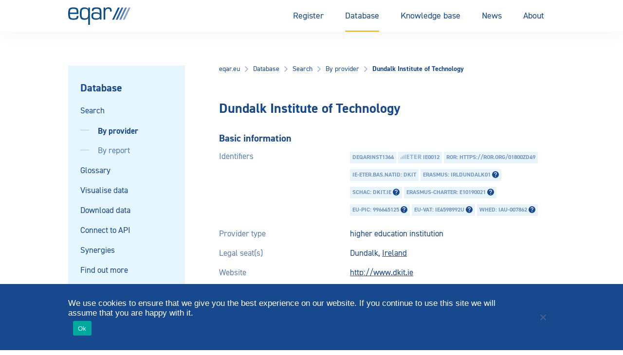

--- FILE ---
content_type: text/html; charset=UTF-8
request_url: https://www.eqar.eu/qa-results/search/by-institution/institution/?country=Ireland&id=1364
body_size: 45519
content:
<!doctype html>
<html lang="en-US">
<head>
    <title>
                        Dundalk Institute of Technology - Provider - EQAR

            </title>

    <meta charset="UTF-8" />
<script type="text/javascript">
/* <![CDATA[ */
var gform;gform||(document.addEventListener("gform_main_scripts_loaded",function(){gform.scriptsLoaded=!0}),document.addEventListener("gform/theme/scripts_loaded",function(){gform.themeScriptsLoaded=!0}),window.addEventListener("DOMContentLoaded",function(){gform.domLoaded=!0}),gform={domLoaded:!1,scriptsLoaded:!1,themeScriptsLoaded:!1,isFormEditor:()=>"function"==typeof InitializeEditor,callIfLoaded:function(o){return!(!gform.domLoaded||!gform.scriptsLoaded||!gform.themeScriptsLoaded&&!gform.isFormEditor()||(gform.isFormEditor()&&console.warn("The use of gform.initializeOnLoaded() is deprecated in the form editor context and will be removed in Gravity Forms 3.1."),o(),0))},initializeOnLoaded:function(o){gform.callIfLoaded(o)||(document.addEventListener("gform_main_scripts_loaded",()=>{gform.scriptsLoaded=!0,gform.callIfLoaded(o)}),document.addEventListener("gform/theme/scripts_loaded",()=>{gform.themeScriptsLoaded=!0,gform.callIfLoaded(o)}),window.addEventListener("DOMContentLoaded",()=>{gform.domLoaded=!0,gform.callIfLoaded(o)}))},hooks:{action:{},filter:{}},addAction:function(o,r,e,t){gform.addHook("action",o,r,e,t)},addFilter:function(o,r,e,t){gform.addHook("filter",o,r,e,t)},doAction:function(o){gform.doHook("action",o,arguments)},applyFilters:function(o){return gform.doHook("filter",o,arguments)},removeAction:function(o,r){gform.removeHook("action",o,r)},removeFilter:function(o,r,e){gform.removeHook("filter",o,r,e)},addHook:function(o,r,e,t,n){null==gform.hooks[o][r]&&(gform.hooks[o][r]=[]);var d=gform.hooks[o][r];null==n&&(n=r+"_"+d.length),gform.hooks[o][r].push({tag:n,callable:e,priority:t=null==t?10:t})},doHook:function(r,o,e){var t;if(e=Array.prototype.slice.call(e,1),null!=gform.hooks[r][o]&&((o=gform.hooks[r][o]).sort(function(o,r){return o.priority-r.priority}),o.forEach(function(o){"function"!=typeof(t=o.callable)&&(t=window[t]),"action"==r?t.apply(null,e):e[0]=t.apply(null,e)})),"filter"==r)return e[0]},removeHook:function(o,r,t,n){var e;null!=gform.hooks[o][r]&&(e=(e=gform.hooks[o][r]).filter(function(o,r,e){return!!(null!=n&&n!=o.tag||null!=t&&t!=o.priority)}),gform.hooks[o][r]=e)}});
/* ]]> */
</script>

    <meta http-equiv="Content-Type" content="text/html; charset=UTF-8">
    <meta name="viewport" content="width=device-width, initial-scale=1.0">
    <meta name="rokit-id" content="418">

    <link href="" rel="pingback">
    <link href="https://www.eqar.eu/assets/themes/eqar-wptheme/public/css/eqar.css" rel="stylesheet">

    <meta name='robots' content='index, follow, max-image-preview:large, max-snippet:-1, max-video-preview:-1' />

	<!-- This site is optimized with the Yoast SEO plugin v26.7 - https://yoast.com/wordpress/plugins/seo/ -->
	<link rel="canonical" href="https://www.eqar.eu/qa-results/search/by-institution/institution/?id=1364" />
	<meta property="og:locale" content="en_US" />
	<meta property="og:type" content="article" />
	<meta property="og:title" content="Provider - EQAR" />
	<meta property="og:url" content="https://www.eqar.eu/qa-results/search/by-institution/institution/" />
	<meta property="og:site_name" content="EQAR" />
	<meta property="article:modified_time" content="2024-03-17T09:59:55+00:00" />
	<meta name="twitter:card" content="summary_large_image" />
	<script type="application/ld+json" class="yoast-schema-graph">{"@context":"https://schema.org","@graph":[{"@type":"WebPage","@id":"https://www.eqar.eu/qa-results/search/by-institution/institution/","url":"https://www.eqar.eu/qa-results/search/by-institution/institution/","name":"Provider - EQAR","isPartOf":{"@id":"https://www.eqar.eu/#website"},"datePublished":"2018-03-23T19:24:44+00:00","dateModified":"2024-03-17T09:59:55+00:00","breadcrumb":{"@id":"https://www.eqar.eu/qa-results/search/by-institution/institution/#breadcrumb"},"inLanguage":"en-US","potentialAction":[{"@type":"ReadAction","target":["https://www.eqar.eu/qa-results/search/by-institution/institution/"]}]},{"@type":"BreadcrumbList","@id":"https://www.eqar.eu/qa-results/search/by-institution/institution/#breadcrumb","itemListElement":[{"@type":"ListItem","position":1,"name":"Home","item":"https://www.eqar.eu/"},{"@type":"ListItem","position":2,"name":"Database","item":"https://www.eqar.eu/qa-results/"},{"@type":"ListItem","position":3,"name":"Search","item":"https://www.eqar.eu/qa-results/search/"},{"@type":"ListItem","position":4,"name":"By provider","item":"https://www.eqar.eu/qa-results/search/by-institution/"},{"@type":"ListItem","position":5,"name":"Provider"}]},{"@type":"WebSite","@id":"https://www.eqar.eu/#website","url":"https://www.eqar.eu/","name":"EQAR","description":"Reliable information on quality of European higher education and its assurance","potentialAction":[{"@type":"SearchAction","target":{"@type":"EntryPoint","urlTemplate":"https://www.eqar.eu/?s={search_term_string}"},"query-input":{"@type":"PropertyValueSpecification","valueRequired":true,"valueName":"search_term_string"}}],"inLanguage":"en-US"}]}</script>
	<!-- / Yoast SEO plugin. -->


<link rel="alternate" title="oEmbed (JSON)" type="application/json+oembed" href="https://www.eqar.eu/wp-json/oembed/1.0/embed?url=https%3A%2F%2Fwww.eqar.eu%2Fqa-results%2Fsearch%2Fby-institution%2Finstitution%2F" />
<link rel="alternate" title="oEmbed (XML)" type="text/xml+oembed" href="https://www.eqar.eu/wp-json/oembed/1.0/embed?url=https%3A%2F%2Fwww.eqar.eu%2Fqa-results%2Fsearch%2Fby-institution%2Finstitution%2F&#038;format=xml" />
<style id='wp-img-auto-sizes-contain-inline-css' type='text/css'>
img:is([sizes=auto i],[sizes^="auto," i]){contain-intrinsic-size:3000px 1500px}
/*# sourceURL=wp-img-auto-sizes-contain-inline-css */
</style>
<style id='wp-emoji-styles-inline-css' type='text/css'>

	img.wp-smiley, img.emoji {
		display: inline !important;
		border: none !important;
		box-shadow: none !important;
		height: 1em !important;
		width: 1em !important;
		margin: 0 0.07em !important;
		vertical-align: -0.1em !important;
		background: none !important;
		padding: 0 !important;
	}
/*# sourceURL=wp-emoji-styles-inline-css */
</style>
<style id='wp-block-library-inline-css' type='text/css'>
:root{--wp-block-synced-color:#7a00df;--wp-block-synced-color--rgb:122,0,223;--wp-bound-block-color:var(--wp-block-synced-color);--wp-editor-canvas-background:#ddd;--wp-admin-theme-color:#007cba;--wp-admin-theme-color--rgb:0,124,186;--wp-admin-theme-color-darker-10:#006ba1;--wp-admin-theme-color-darker-10--rgb:0,107,160.5;--wp-admin-theme-color-darker-20:#005a87;--wp-admin-theme-color-darker-20--rgb:0,90,135;--wp-admin-border-width-focus:2px}@media (min-resolution:192dpi){:root{--wp-admin-border-width-focus:1.5px}}.wp-element-button{cursor:pointer}:root .has-very-light-gray-background-color{background-color:#eee}:root .has-very-dark-gray-background-color{background-color:#313131}:root .has-very-light-gray-color{color:#eee}:root .has-very-dark-gray-color{color:#313131}:root .has-vivid-green-cyan-to-vivid-cyan-blue-gradient-background{background:linear-gradient(135deg,#00d084,#0693e3)}:root .has-purple-crush-gradient-background{background:linear-gradient(135deg,#34e2e4,#4721fb 50%,#ab1dfe)}:root .has-hazy-dawn-gradient-background{background:linear-gradient(135deg,#faaca8,#dad0ec)}:root .has-subdued-olive-gradient-background{background:linear-gradient(135deg,#fafae1,#67a671)}:root .has-atomic-cream-gradient-background{background:linear-gradient(135deg,#fdd79a,#004a59)}:root .has-nightshade-gradient-background{background:linear-gradient(135deg,#330968,#31cdcf)}:root .has-midnight-gradient-background{background:linear-gradient(135deg,#020381,#2874fc)}:root{--wp--preset--font-size--normal:16px;--wp--preset--font-size--huge:42px}.has-regular-font-size{font-size:1em}.has-larger-font-size{font-size:2.625em}.has-normal-font-size{font-size:var(--wp--preset--font-size--normal)}.has-huge-font-size{font-size:var(--wp--preset--font-size--huge)}.has-text-align-center{text-align:center}.has-text-align-left{text-align:left}.has-text-align-right{text-align:right}.has-fit-text{white-space:nowrap!important}#end-resizable-editor-section{display:none}.aligncenter{clear:both}.items-justified-left{justify-content:flex-start}.items-justified-center{justify-content:center}.items-justified-right{justify-content:flex-end}.items-justified-space-between{justify-content:space-between}.screen-reader-text{border:0;clip-path:inset(50%);height:1px;margin:-1px;overflow:hidden;padding:0;position:absolute;width:1px;word-wrap:normal!important}.screen-reader-text:focus{background-color:#ddd;clip-path:none;color:#444;display:block;font-size:1em;height:auto;left:5px;line-height:normal;padding:15px 23px 14px;text-decoration:none;top:5px;width:auto;z-index:100000}html :where(.has-border-color){border-style:solid}html :where([style*=border-top-color]){border-top-style:solid}html :where([style*=border-right-color]){border-right-style:solid}html :where([style*=border-bottom-color]){border-bottom-style:solid}html :where([style*=border-left-color]){border-left-style:solid}html :where([style*=border-width]){border-style:solid}html :where([style*=border-top-width]){border-top-style:solid}html :where([style*=border-right-width]){border-right-style:solid}html :where([style*=border-bottom-width]){border-bottom-style:solid}html :where([style*=border-left-width]){border-left-style:solid}html :where(img[class*=wp-image-]){height:auto;max-width:100%}:where(figure){margin:0 0 1em}html :where(.is-position-sticky){--wp-admin--admin-bar--position-offset:var(--wp-admin--admin-bar--height,0px)}@media screen and (max-width:600px){html :where(.is-position-sticky){--wp-admin--admin-bar--position-offset:0px}}

/*# sourceURL=wp-block-library-inline-css */
</style><style id='global-styles-inline-css' type='text/css'>
:root{--wp--preset--aspect-ratio--square: 1;--wp--preset--aspect-ratio--4-3: 4/3;--wp--preset--aspect-ratio--3-4: 3/4;--wp--preset--aspect-ratio--3-2: 3/2;--wp--preset--aspect-ratio--2-3: 2/3;--wp--preset--aspect-ratio--16-9: 16/9;--wp--preset--aspect-ratio--9-16: 9/16;--wp--preset--color--black: #000000;--wp--preset--color--cyan-bluish-gray: #abb8c3;--wp--preset--color--white: #ffffff;--wp--preset--color--pale-pink: #f78da7;--wp--preset--color--vivid-red: #cf2e2e;--wp--preset--color--luminous-vivid-orange: #ff6900;--wp--preset--color--luminous-vivid-amber: #fcb900;--wp--preset--color--light-green-cyan: #7bdcb5;--wp--preset--color--vivid-green-cyan: #00d084;--wp--preset--color--pale-cyan-blue: #8ed1fc;--wp--preset--color--vivid-cyan-blue: #0693e3;--wp--preset--color--vivid-purple: #9b51e0;--wp--preset--gradient--vivid-cyan-blue-to-vivid-purple: linear-gradient(135deg,rgb(6,147,227) 0%,rgb(155,81,224) 100%);--wp--preset--gradient--light-green-cyan-to-vivid-green-cyan: linear-gradient(135deg,rgb(122,220,180) 0%,rgb(0,208,130) 100%);--wp--preset--gradient--luminous-vivid-amber-to-luminous-vivid-orange: linear-gradient(135deg,rgb(252,185,0) 0%,rgb(255,105,0) 100%);--wp--preset--gradient--luminous-vivid-orange-to-vivid-red: linear-gradient(135deg,rgb(255,105,0) 0%,rgb(207,46,46) 100%);--wp--preset--gradient--very-light-gray-to-cyan-bluish-gray: linear-gradient(135deg,rgb(238,238,238) 0%,rgb(169,184,195) 100%);--wp--preset--gradient--cool-to-warm-spectrum: linear-gradient(135deg,rgb(74,234,220) 0%,rgb(151,120,209) 20%,rgb(207,42,186) 40%,rgb(238,44,130) 60%,rgb(251,105,98) 80%,rgb(254,248,76) 100%);--wp--preset--gradient--blush-light-purple: linear-gradient(135deg,rgb(255,206,236) 0%,rgb(152,150,240) 100%);--wp--preset--gradient--blush-bordeaux: linear-gradient(135deg,rgb(254,205,165) 0%,rgb(254,45,45) 50%,rgb(107,0,62) 100%);--wp--preset--gradient--luminous-dusk: linear-gradient(135deg,rgb(255,203,112) 0%,rgb(199,81,192) 50%,rgb(65,88,208) 100%);--wp--preset--gradient--pale-ocean: linear-gradient(135deg,rgb(255,245,203) 0%,rgb(182,227,212) 50%,rgb(51,167,181) 100%);--wp--preset--gradient--electric-grass: linear-gradient(135deg,rgb(202,248,128) 0%,rgb(113,206,126) 100%);--wp--preset--gradient--midnight: linear-gradient(135deg,rgb(2,3,129) 0%,rgb(40,116,252) 100%);--wp--preset--font-size--small: 13px;--wp--preset--font-size--medium: 20px;--wp--preset--font-size--large: 36px;--wp--preset--font-size--x-large: 42px;--wp--preset--spacing--20: 0.44rem;--wp--preset--spacing--30: 0.67rem;--wp--preset--spacing--40: 1rem;--wp--preset--spacing--50: 1.5rem;--wp--preset--spacing--60: 2.25rem;--wp--preset--spacing--70: 3.38rem;--wp--preset--spacing--80: 5.06rem;--wp--preset--shadow--natural: 6px 6px 9px rgba(0, 0, 0, 0.2);--wp--preset--shadow--deep: 12px 12px 50px rgba(0, 0, 0, 0.4);--wp--preset--shadow--sharp: 6px 6px 0px rgba(0, 0, 0, 0.2);--wp--preset--shadow--outlined: 6px 6px 0px -3px rgb(255, 255, 255), 6px 6px rgb(0, 0, 0);--wp--preset--shadow--crisp: 6px 6px 0px rgb(0, 0, 0);}:where(.is-layout-flex){gap: 0.5em;}:where(.is-layout-grid){gap: 0.5em;}body .is-layout-flex{display: flex;}.is-layout-flex{flex-wrap: wrap;align-items: center;}.is-layout-flex > :is(*, div){margin: 0;}body .is-layout-grid{display: grid;}.is-layout-grid > :is(*, div){margin: 0;}:where(.wp-block-columns.is-layout-flex){gap: 2em;}:where(.wp-block-columns.is-layout-grid){gap: 2em;}:where(.wp-block-post-template.is-layout-flex){gap: 1.25em;}:where(.wp-block-post-template.is-layout-grid){gap: 1.25em;}.has-black-color{color: var(--wp--preset--color--black) !important;}.has-cyan-bluish-gray-color{color: var(--wp--preset--color--cyan-bluish-gray) !important;}.has-white-color{color: var(--wp--preset--color--white) !important;}.has-pale-pink-color{color: var(--wp--preset--color--pale-pink) !important;}.has-vivid-red-color{color: var(--wp--preset--color--vivid-red) !important;}.has-luminous-vivid-orange-color{color: var(--wp--preset--color--luminous-vivid-orange) !important;}.has-luminous-vivid-amber-color{color: var(--wp--preset--color--luminous-vivid-amber) !important;}.has-light-green-cyan-color{color: var(--wp--preset--color--light-green-cyan) !important;}.has-vivid-green-cyan-color{color: var(--wp--preset--color--vivid-green-cyan) !important;}.has-pale-cyan-blue-color{color: var(--wp--preset--color--pale-cyan-blue) !important;}.has-vivid-cyan-blue-color{color: var(--wp--preset--color--vivid-cyan-blue) !important;}.has-vivid-purple-color{color: var(--wp--preset--color--vivid-purple) !important;}.has-black-background-color{background-color: var(--wp--preset--color--black) !important;}.has-cyan-bluish-gray-background-color{background-color: var(--wp--preset--color--cyan-bluish-gray) !important;}.has-white-background-color{background-color: var(--wp--preset--color--white) !important;}.has-pale-pink-background-color{background-color: var(--wp--preset--color--pale-pink) !important;}.has-vivid-red-background-color{background-color: var(--wp--preset--color--vivid-red) !important;}.has-luminous-vivid-orange-background-color{background-color: var(--wp--preset--color--luminous-vivid-orange) !important;}.has-luminous-vivid-amber-background-color{background-color: var(--wp--preset--color--luminous-vivid-amber) !important;}.has-light-green-cyan-background-color{background-color: var(--wp--preset--color--light-green-cyan) !important;}.has-vivid-green-cyan-background-color{background-color: var(--wp--preset--color--vivid-green-cyan) !important;}.has-pale-cyan-blue-background-color{background-color: var(--wp--preset--color--pale-cyan-blue) !important;}.has-vivid-cyan-blue-background-color{background-color: var(--wp--preset--color--vivid-cyan-blue) !important;}.has-vivid-purple-background-color{background-color: var(--wp--preset--color--vivid-purple) !important;}.has-black-border-color{border-color: var(--wp--preset--color--black) !important;}.has-cyan-bluish-gray-border-color{border-color: var(--wp--preset--color--cyan-bluish-gray) !important;}.has-white-border-color{border-color: var(--wp--preset--color--white) !important;}.has-pale-pink-border-color{border-color: var(--wp--preset--color--pale-pink) !important;}.has-vivid-red-border-color{border-color: var(--wp--preset--color--vivid-red) !important;}.has-luminous-vivid-orange-border-color{border-color: var(--wp--preset--color--luminous-vivid-orange) !important;}.has-luminous-vivid-amber-border-color{border-color: var(--wp--preset--color--luminous-vivid-amber) !important;}.has-light-green-cyan-border-color{border-color: var(--wp--preset--color--light-green-cyan) !important;}.has-vivid-green-cyan-border-color{border-color: var(--wp--preset--color--vivid-green-cyan) !important;}.has-pale-cyan-blue-border-color{border-color: var(--wp--preset--color--pale-cyan-blue) !important;}.has-vivid-cyan-blue-border-color{border-color: var(--wp--preset--color--vivid-cyan-blue) !important;}.has-vivid-purple-border-color{border-color: var(--wp--preset--color--vivid-purple) !important;}.has-vivid-cyan-blue-to-vivid-purple-gradient-background{background: var(--wp--preset--gradient--vivid-cyan-blue-to-vivid-purple) !important;}.has-light-green-cyan-to-vivid-green-cyan-gradient-background{background: var(--wp--preset--gradient--light-green-cyan-to-vivid-green-cyan) !important;}.has-luminous-vivid-amber-to-luminous-vivid-orange-gradient-background{background: var(--wp--preset--gradient--luminous-vivid-amber-to-luminous-vivid-orange) !important;}.has-luminous-vivid-orange-to-vivid-red-gradient-background{background: var(--wp--preset--gradient--luminous-vivid-orange-to-vivid-red) !important;}.has-very-light-gray-to-cyan-bluish-gray-gradient-background{background: var(--wp--preset--gradient--very-light-gray-to-cyan-bluish-gray) !important;}.has-cool-to-warm-spectrum-gradient-background{background: var(--wp--preset--gradient--cool-to-warm-spectrum) !important;}.has-blush-light-purple-gradient-background{background: var(--wp--preset--gradient--blush-light-purple) !important;}.has-blush-bordeaux-gradient-background{background: var(--wp--preset--gradient--blush-bordeaux) !important;}.has-luminous-dusk-gradient-background{background: var(--wp--preset--gradient--luminous-dusk) !important;}.has-pale-ocean-gradient-background{background: var(--wp--preset--gradient--pale-ocean) !important;}.has-electric-grass-gradient-background{background: var(--wp--preset--gradient--electric-grass) !important;}.has-midnight-gradient-background{background: var(--wp--preset--gradient--midnight) !important;}.has-small-font-size{font-size: var(--wp--preset--font-size--small) !important;}.has-medium-font-size{font-size: var(--wp--preset--font-size--medium) !important;}.has-large-font-size{font-size: var(--wp--preset--font-size--large) !important;}.has-x-large-font-size{font-size: var(--wp--preset--font-size--x-large) !important;}
/*# sourceURL=global-styles-inline-css */
</style>

<style id='classic-theme-styles-inline-css' type='text/css'>
/*! This file is auto-generated */
.wp-block-button__link{color:#fff;background-color:#32373c;border-radius:9999px;box-shadow:none;text-decoration:none;padding:calc(.667em + 2px) calc(1.333em + 2px);font-size:1.125em}.wp-block-file__button{background:#32373c;color:#fff;text-decoration:none}
/*# sourceURL=/wp-includes/css/classic-themes.min.css */
</style>
<link rel='stylesheet' id='cookie-notice-front-css' href='https://www.eqar.eu/assets/plugins/cookie-notice/css/front.min.css?ver=2.5.11' type='text/css' media='all' />
<script type="text/javascript" id="cookie-notice-front-js-before">
/* <![CDATA[ */
var cnArgs = {"ajaxUrl":"https:\/\/www.eqar.eu\/wp-admin\/admin-ajax.php","nonce":"693f4327e8","hideEffect":"fade","position":"bottom","onScroll":false,"onScrollOffset":100,"onClick":false,"cookieName":"cookie_notice_accepted","cookieTime":2592000,"cookieTimeRejected":2592000,"globalCookie":false,"redirection":false,"cache":true,"revokeCookies":false,"revokeCookiesOpt":"automatic"};

//# sourceURL=cookie-notice-front-js-before
/* ]]> */
</script>
<script type="text/javascript" src="https://www.eqar.eu/assets/plugins/cookie-notice/js/front.min.js?ver=2.5.11" id="cookie-notice-front-js"></script>
<link rel="https://api.w.org/" href="https://www.eqar.eu/wp-json/" /><link rel="alternate" title="JSON" type="application/json" href="https://www.eqar.eu/wp-json/wp/v2/pages/418" /><link rel="EditURI" type="application/rsd+xml" title="RSD" href="https://www.eqar.eu/xmlrpc.php?rsd" />
<meta name="generator" content="WordPress 6.9" />
<link rel='shortlink' href='https://www.eqar.eu/?p=418' />
<link rel="icon" href="https://www.eqar.eu/assets/uploads/2018/04/cropped-eqar-favicon-32x32.png" sizes="32x32" />
<link rel="icon" href="https://www.eqar.eu/assets/uploads/2018/04/cropped-eqar-favicon-192x192.png" sizes="192x192" />
<link rel="apple-touch-icon" href="https://www.eqar.eu/assets/uploads/2018/04/cropped-eqar-favicon-180x180.png" />
<meta name="msapplication-TileImage" content="https://www.eqar.eu/assets/uploads/2018/04/cropped-eqar-favicon-270x270.png" />
		<style type="text/css" id="wp-custom-css">
			
/* **** Belarus & Russia suspension from BFUG **** */
.map #BY,
.map #RU {
	fill: #d0d0d0; }
.country-list li#t-countrylist-BY,
.country-list li#t-countrylist-RU {
	display: none;
}
.country-list.t-countrylist-all li#t-countrylist-BY,
.country-list.t-countrylist-all li#t-countrylist-RU {
	display: flex;
}
.country-list li#t-country-BY a span:first-child::after,
.country-list li#t-country-RU a span:first-child::after {
	content: 'suspended';
	display: inline-block;
  padding: 3px 5px;
  background-color: #E9F4FA;
  color: rgba(24,73,143,0.55);
  font-size: 12px;
  text-transform: uppercase;
  font-weight: bold;	
	margin-left: 7px;
}
.t-search-by-country-BY > div:nth-child(3)::before {
	content: "Belarus' right of representation in the EHEA is suspended.";
	background-color: #FFF3D9;
	color: #FF8A00;
  font-size: 12px;
  font-weight: bold;
	display:block;
	margin-top:10px;
	padding: 3px 5px;
}
.t-search-by-country-RU > div:nth-child(3)::before {
	content: "Russia's right of representation in the EHEA is suspended.";
	background-color: #FFF3D9;
	color: #FF8A00;
  font-size: 12px;
  font-weight: bold;
	display:block;
	margin-top:10px;
	padding: 3px 5px;
}
#t-country-BY .t-label-ehea span.label::after,
#t-country-RU .t-label-ehea span.label::after {
	content: ' (suspended)';
}
#t-country-BY .t-label-reports,
#t-country-RU .t-label-reports {
	display: none;
}
#t-country-BY ul.info-list li,
#t-country-RU ul.info-list li {
	display: none;
}
#t-country-BY ul.info-list li.t-country-general,
#t-country-RU ul.info-list li.t-country-general {
	display: contents;
}
#t-country-BY ul.info-list li.t-country-general .info-list__term,
#t-country-RU ul.info-list li.t-country-general .info-list__term {
	display: none;
}
.t-institution-BY .t-institution-national-requirements ul li,
.t-institution-RU .t-institution-national-requirements ul li {
	display:none;
}
.t-institution-RU .t-institution-national-requirements ul::before {
	content: "Russia's representation in the EHEA is suspended and EQAR ceased all contact with central government agencies of the Russian Federation. As a result, this information is currently not maintained.";
}
.t-institution-BY .t-institution-national-requirements ul::before {
	content: "Belarus' representation in the EHEA is suspended and EQAR ceased all contact with central government agencies of Belarus. As a result, this information is currently not maintained.";
}
.t-agency-countries #t-agency-countries-16 a .list-icon__shield,
.t-agency-countries #t-agency-countries-142 a .list-icon__shield {
	display: none;
}
.t-agency-countries #t-agency-countries-16 .t-label-ehea::after,
.t-agency-countries #t-agency-countries-142 .t-label-ehea::after {
	content: ' (suspended)';
}
#t-institution-99999 .t-institution-basic-info-title::before {
	content: 'x  xx  xxx';
	display: block;
	background-color: yellow;
	font-size: smaller;
	font-weight: normal;
	margin-bottom: 15px;
}
/* NCPA suspension */
.t-country-agencies #t-country-agencies-35 a .list-icon__shield {
	display: none;
}
.t-country-agencies #t-country-agencies-35 a .since::after {
	content: ' (registration suspended)';
}
#t-agencylist-35::after {
	content: '(registration suspended)';
	margin-left: 20px;
	font-style: italic;
}
#t-agencylist-35 .label {
	display: none;
}
#t-agency-35 .t-label-esg span::after {
	content: ' (registration suspended)';
}		</style>
		

    <!-- Matomo -->
    <script type="text/javascript">
    var _paq = _paq || [];
    /* tracker methods like "setCustomDimension" should be called before "trackPageView" */
    _paq.push(["setDomains", ["*.eqar.eu","*.www.eqar.eu","*.eqar.eu","*.www.eqar.eu"]]);
    _paq.push(['trackPageView']);
    _paq.push(['enableLinkTracking']);
    (function() {
        var u="//analytics.eqar.eu/";
        _paq.push(['setTrackerUrl', u+'piwik.php']);
        _paq.push(['setSiteId', '1']);
        var d=document, g=d.createElement('script'), s=d.getElementsByTagName('script')[0];
        g.type='text/javascript'; g.async=true; g.defer=true; g.src=u+'piwik.js'; s.parentNode.insertBefore(g,s);
    })();
    </script>
    <!-- End Matomo Code -->
</head>
    <body class="wp-singular page-template page-template-template-institution-single page-template-template-institution-single-php page page-id-418 page-child parent-pageid-6 wp-theme-eqar-wptheme cookies-not-set">

    <header class="header">
	<div class="header__container u-container">
		<a href="https://www.eqar.eu" class="header__logo">
			EQAR
		</a>

		<button class="button header__menu js-header__menu">
			<svg xmlns="http://www.w3.org/2000/svg" width="18" height="13" viewBox="0 0 18 13" class="header__icon">
				<rect width="18" height="1" fill="#18498f"/>
				<rect y="6" width="18" height="1" fill="#18498f"/>
				<rect y="12" width="18" height="1" fill="#18498f"/>
			</svg>
			Menu
		</button>
    		<nav class="header__navigation">
			<ul class="menu menu--desktop">
									<li class=" menu-item menu-item-type-post_type menu-item-object-page menu-item-22 menu-item-has-children menu-button">
                                                                                                    <button class="menu-link menu-link--parent">Register</button>
                            <div class="menu__submenu">
                                <div class="menu-item menu-item--secondary">
                                    <a href="https://www.eqar.eu/register/" class="menu-link menu-link--secondary menu-button--secondary">Register</a>
                                </div>
                                                                    <div class="menu-item menu-item--secondary">
                                                                                                                            <button class="menu-link menu-link--secondary menu-button--secondary">Registered agencies<svg width="16" height="16" viewBox="0 0 16 16" fill="none" xmlns="http://www.w3.org/2000/svg">
<path fill-rule="evenodd" clip-rule="evenodd" d="M8.47864 7.99496L5.5752 11.0218L6.59456 12L10.4246 7.99504L6.59456 4L5.5752 4.97816L8.47864 7.99496Z" fill="white"/>
</svg>
</button>
                                            <ul class="menu__grandchildren">
                                                <li class="menu-item menu-item--grandparent">
                                                    <a href="https://www.eqar.eu/register/agencies/" class="menu-link menu-link--tertiary">Registered agencies</a>                         
                                                </li>

                                                                                                    <li class="menu-item menu-item--tertiary">
                                                        <a href="https://www.eqar.eu/register/agencies/suspended-entries/" class="menu-link menu-link--tertiary menu-link--grandchild">Suspended entries</a>                         
                                                    </li>
                                                                                                    <li class="menu-item menu-item--tertiary">
                                                        <a href="https://www.eqar.eu/register/agencies/former-entries/" class="menu-link menu-link--tertiary menu-link--grandchild">Former entries</a>                         
                                                    </li>
                                                                                            </ul>
                                                                            </div>
                                                                    <div class="menu-item menu-item--secondary">
                                                                                                                            <button class="menu-link menu-link--secondary menu-button--secondary">Applications<svg width="16" height="16" viewBox="0 0 16 16" fill="none" xmlns="http://www.w3.org/2000/svg">
<path fill-rule="evenodd" clip-rule="evenodd" d="M8.47864 7.99496L5.5752 11.0218L6.59456 12L10.4246 7.99504L6.59456 4L5.5752 4.97816L8.47864 7.99496Z" fill="white"/>
</svg>
</button>
                                            <ul class="menu__grandchildren">
                                                <li class="menu-item menu-item--grandparent">
                                                    <a href="https://www.eqar.eu/register/applications/" class="menu-link menu-link--tertiary">Applications</a>                         
                                                </li>

                                                                                                    <li class="menu-item menu-item--tertiary">
                                                        <a href="https://www.eqar.eu/register/applications/current-applications/" class="menu-link menu-link--tertiary menu-link--grandchild">Current applications</a>                         
                                                    </li>
                                                                                                    <li class="menu-item menu-item--tertiary">
                                                        <a href="https://www.eqar.eu/register/applications/withdrawn-applications/" class="menu-link menu-link--tertiary menu-link--grandchild">Withdrawn applications</a>                         
                                                    </li>
                                                                                            </ul>
                                                                            </div>
                                                                    <div class="menu-item menu-item--secondary">
                                                                                                                            <a href="https://www.eqar.eu/register/decisions/" class="menu-link menu-link--secondary">Decisions</a>
                                                                            </div>
                                                                    <div class="menu-item menu-item--secondary">
                                                                                                                            <a href="https://www.eqar.eu/register/analysis-of-register-committee-decisions/" class="menu-link menu-link--secondary">Analysis of Decisions</a>
                                                                            </div>
                                                                    <div class="menu-item menu-item--secondary">
                                                                                                                            <a href="https://www.eqar.eu/register/precedents/" class="menu-link menu-link--secondary">Database of Precedents</a>
                                                                            </div>
                                                                    <div class="menu-item menu-item--secondary">
                                                                                                                            <button class="menu-link menu-link--secondary menu-button--secondary">Complaints<svg width="16" height="16" viewBox="0 0 16 16" fill="none" xmlns="http://www.w3.org/2000/svg">
<path fill-rule="evenodd" clip-rule="evenodd" d="M8.47864 7.99496L5.5752 11.0218L6.59456 12L10.4246 7.99504L6.59456 4L5.5752 4.97816L8.47864 7.99496Z" fill="white"/>
</svg>
</button>
                                            <ul class="menu__grandchildren">
                                                <li class="menu-item menu-item--grandparent">
                                                    <a href="https://www.eqar.eu/register/complaints/" class="menu-link menu-link--tertiary">Complaints</a>                         
                                                </li>

                                                                                                    <li class="menu-item menu-item--tertiary">
                                                        <a href="https://www.eqar.eu/register/complaints/complaints-form/" class="menu-link menu-link--tertiary menu-link--grandchild">Complaints form</a>                         
                                                    </li>
                                                                                            </ul>
                                                                            </div>
                                                                    <div class="menu-item menu-item--secondary">
                                                                                                                            <button class="menu-link menu-link--secondary menu-button--secondary">Guide for Agencies<svg width="16" height="16" viewBox="0 0 16 16" fill="none" xmlns="http://www.w3.org/2000/svg">
<path fill-rule="evenodd" clip-rule="evenodd" d="M8.47864 7.99496L5.5752 11.0218L6.59456 12L10.4246 7.99504L6.59456 4L5.5752 4.97816L8.47864 7.99496Z" fill="white"/>
</svg>
</button>
                                            <ul class="menu__grandchildren">
                                                <li class="menu-item menu-item--grandparent">
                                                    <a href="https://www.eqar.eu/register/guide-for-agencies/" class="menu-link menu-link--tertiary">Guide for Agencies</a>                         
                                                </li>

                                                                                                    <li class="menu-item menu-item--tertiary">
                                                        <a href="https://www.eqar.eu/register/guide-for-agencies/introduction/" class="menu-link menu-link--tertiary menu-link--grandchild">Introduction</a>                         
                                                    </li>
                                                                                                    <li class="menu-item menu-item--tertiary">
                                                        <a href="https://www.eqar.eu/register/guide-for-agencies/criteria-for-inclusion/" class="menu-link menu-link--tertiary menu-link--grandchild">Criteria and Principles</a>                         
                                                    </li>
                                                                                                    <li class="menu-item menu-item--tertiary">
                                                        <a href="https://www.eqar.eu/register/guide-for-agencies/application-process/" class="menu-link menu-link--tertiary menu-link--grandchild">Application and Eligibility</a>                         
                                                    </li>
                                                                                                    <li class="menu-item menu-item--tertiary">
                                                        <a href="https://www.eqar.eu/register/guide-for-agencies/external-review/" class="menu-link menu-link--tertiary menu-link--grandchild">External Review</a>                         
                                                    </li>
                                                                                                    <li class="menu-item menu-item--tertiary">
                                                        <a href="https://www.eqar.eu/register/guide-for-agencies/targeted-review/" class="menu-link menu-link--tertiary menu-link--grandchild">Targeted Review</a>                         
                                                    </li>
                                                                                                    <li class="menu-item menu-item--tertiary">
                                                        <a href="https://www.eqar.eu/register/guide-for-agencies/decision-on-registration/" class="menu-link menu-link--tertiary menu-link--grandchild">Decision on Registration</a>                         
                                                    </li>
                                                                                                    <li class="menu-item menu-item--tertiary">
                                                        <a href="https://www.eqar.eu/register/guide-for-agencies/reporting-and-renewal/" class="menu-link menu-link--tertiary menu-link--grandchild">Reporting Substantive Changes</a>                         
                                                    </li>
                                                                                                    <li class="menu-item menu-item--tertiary">
                                                        <a href="https://www.eqar.eu/register/guide-for-agencies/renewal-of-registration/" class="menu-link menu-link--tertiary menu-link--grandchild">Renewal of Registration</a>                         
                                                    </li>
                                                                                                    <li class="menu-item menu-item--tertiary">
                                                        <a href="https://www.eqar.eu/register/guide-for-agencies/third-party-complaints/" class="menu-link menu-link--tertiary menu-link--grandchild">Third-Party Complaints</a>                         
                                                    </li>
                                                                                                    <li class="menu-item menu-item--tertiary">
                                                        <a href="https://www.eqar.eu/register/guide-for-agencies/extraordinary-revision-of-registration/" class="menu-link menu-link--tertiary menu-link--grandchild">Extraordinary Revision of Registration</a>                         
                                                    </li>
                                                                                            </ul>
                                                                            </div>
                                                                    <div class="menu-item menu-item--secondary">
                                                                                                                            <a href="https://www.eqar.eu/register/explaining-the-register/" class="menu-link menu-link--secondary">Explaining the Register</a>
                                                                            </div>
                                                            </div>
                        					</li>
									<li class=" menu-item menu-item-type-post_type menu-item-object-page current-page-ancestor menu-item-2511 menu-item-has-children menu-button">
                                                                                                    <button class="menu-link menu-link--parent">Database</button>
                            <div class="menu__submenu">
                                <div class="menu-item menu-item--secondary">
                                    <a href="https://www.eqar.eu/qa-results/" class="menu-link menu-link--secondary menu-button--secondary">Database</a>
                                </div>
                                                                    <div class="menu-item menu-item--secondary">
                                                                                                                            <button class="menu-link menu-link--secondary menu-button--secondary">Search<svg width="16" height="16" viewBox="0 0 16 16" fill="none" xmlns="http://www.w3.org/2000/svg">
<path fill-rule="evenodd" clip-rule="evenodd" d="M8.47864 7.99496L5.5752 11.0218L6.59456 12L10.4246 7.99504L6.59456 4L5.5752 4.97816L8.47864 7.99496Z" fill="white"/>
</svg>
</button>
                                            <ul class="menu__grandchildren">
                                                <li class="menu-item menu-item--grandparent">
                                                    <a href="https://www.eqar.eu/qa-results/search/" class="menu-link menu-link--tertiary">Search</a>                         
                                                </li>

                                                                                                    <li class="menu-item menu-item--tertiary">
                                                        <a href="https://www.eqar.eu/qa-results/search/by-institution/" class="menu-link menu-link--tertiary menu-link--grandchild">By provider</a>                         
                                                    </li>
                                                                                                    <li class="menu-item menu-item--tertiary">
                                                        <a href="https://www.eqar.eu/qa-results/search/by-report/" class="menu-link menu-link--tertiary menu-link--grandchild">By report</a>                         
                                                    </li>
                                                                                            </ul>
                                                                            </div>
                                                                    <div class="menu-item menu-item--secondary">
                                                                                                                            <a href="https://www.eqar.eu/qa-results/glossary/" class="menu-link menu-link--secondary">Glossary</a>
                                                                            </div>
                                                                    <div class="menu-item menu-item--secondary">
                                                                                                                            <a href="https://www.eqar.eu/qa-results/infographics/" class="menu-link menu-link--secondary">Visualise data</a>
                                                                            </div>
                                                                    <div class="menu-item menu-item--secondary">
                                                                                                                            <a href="https://www.eqar.eu/qa-results/download-data-sets/" class="menu-link menu-link--secondary">Download data</a>
                                                                            </div>
                                                                    <div class="menu-item menu-item--secondary">
                                                                                                                            <a href="https://www.eqar.eu/qa-results/connect-to-api/" class="menu-link menu-link--secondary">Connect to API</a>
                                                                            </div>
                                                                    <div class="menu-item menu-item--secondary">
                                                                                                                            <button class="menu-link menu-link--secondary menu-button--secondary">Synergies<svg width="16" height="16" viewBox="0 0 16 16" fill="none" xmlns="http://www.w3.org/2000/svg">
<path fill-rule="evenodd" clip-rule="evenodd" d="M8.47864 7.99496L5.5752 11.0218L6.59456 12L10.4246 7.99504L6.59456 4L5.5752 4.97816L8.47864 7.99496Z" fill="white"/>
</svg>
</button>
                                            <ul class="menu__grandchildren">
                                                <li class="menu-item menu-item--grandparent">
                                                    <a href="https://www.eqar.eu/qa-results/synergies/" class="menu-link menu-link--tertiary">Synergies</a>                         
                                                </li>

                                                                                                    <li class="menu-item menu-item--tertiary">
                                                        <a href="https://www.eqar.eu/qa-results/synergies/european-tertiary-education-register-eter/" class="menu-link menu-link--tertiary menu-link--grandchild">European Tertiary Education Register (ETER)</a>                         
                                                    </li>
                                                                                                    <li class="menu-item menu-item--tertiary">
                                                        <a href="https://www.eqar.eu/qa-results/synergies/european-digital-credentials-for-learning/" class="menu-link menu-link--tertiary menu-link--grandchild">European Digital Credentials for Learning</a>                         
                                                    </li>
                                                                                                    <li class="menu-item menu-item--tertiary">
                                                        <a href="https://www.eqar.eu/qa-results/synergies/european-blockchain-service-infrastructure-ebsi/" class="menu-link menu-link--tertiary menu-link--grandchild">European Blockchain Service Infrastructure (EBSI)</a>                         
                                                    </li>
                                                                                                    <li class="menu-item menu-item--tertiary">
                                                        <a href="https://www.eqar.eu/qa-results/synergies/enic-naric-integration/" class="menu-link menu-link--tertiary menu-link--grandchild">ENIC-NARIC integration</a>                         
                                                    </li>
                                                                                            </ul>
                                                                            </div>
                                                                    <div class="menu-item menu-item--secondary">
                                                                                                                            <button class="menu-link menu-link--secondary menu-button--secondary">Find out more<svg width="16" height="16" viewBox="0 0 16 16" fill="none" xmlns="http://www.w3.org/2000/svg">
<path fill-rule="evenodd" clip-rule="evenodd" d="M8.47864 7.99496L5.5752 11.0218L6.59456 12L10.4246 7.99504L6.59456 4L5.5752 4.97816L8.47864 7.99496Z" fill="white"/>
</svg>
</button>
                                            <ul class="menu__grandchildren">
                                                <li class="menu-item menu-item--grandparent">
                                                    <a href="https://www.eqar.eu/qa-results/find-out-more/" class="menu-link menu-link--tertiary">Find out more</a>                         
                                                </li>

                                                                                                    <li class="menu-item menu-item--tertiary">
                                                        <a href="https://www.eqar.eu/qa-results/find-out-more/essential-info/" class="menu-link menu-link--tertiary menu-link--grandchild">Essential info</a>                         
                                                    </li>
                                                                                                    <li class="menu-item menu-item--tertiary">
                                                        <a href="https://www.eqar.eu/qa-results/find-out-more/deqar-video/" class="menu-link menu-link--tertiary menu-link--grandchild">DEQAR Video</a>                         
                                                    </li>
                                                                                                    <li class="menu-item menu-item--tertiary">
                                                        <a href="https://www.eqar.eu/qa-results/find-out-more/talk-of-the-town/" class="menu-link menu-link--tertiary menu-link--grandchild">Talk of the town</a>                         
                                                    </li>
                                                                                                    <li class="menu-item menu-item--tertiary">
                                                        <a href="https://www.eqar.eu/qa-results/find-out-more/terms-and-conditions/" class="menu-link menu-link--tertiary menu-link--grandchild">Terms and Conditions</a>                         
                                                    </li>
                                                                                            </ul>
                                                                            </div>
                                                            </div>
                        					</li>
									<li class=" menu-item menu-item-type-post_type menu-item-object-page menu-item-19 menu-button">
                                                                                                    <button class="menu-link menu-link--parent">Knowledge base</button>
                            <div class="menu__submenu">
                                <div class="menu-item menu-item--secondary">
                                    <a href="https://www.eqar.eu/kb/" class="menu-link menu-link--secondary menu-button--secondary">Knowledge base</a>
                                </div>
                                                                    <div class="menu-item menu-item--secondary">
                                                                                                                            <a href="https://www.eqar.eu/kb/country-information/" class="menu-link menu-link--secondary">Country information</a>
                                                                            </div>
                                                                    <div class="menu-item menu-item--secondary">
                                                                                                                            <button class="menu-link menu-link--secondary menu-button--secondary">ESG<svg width="16" height="16" viewBox="0 0 16 16" fill="none" xmlns="http://www.w3.org/2000/svg">
<path fill-rule="evenodd" clip-rule="evenodd" d="M8.47864 7.99496L5.5752 11.0218L6.59456 12L10.4246 7.99504L6.59456 4L5.5752 4.97816L8.47864 7.99496Z" fill="white"/>
</svg>
</button>
                                            <ul class="menu__grandchildren">
                                                <li class="menu-item menu-item--grandparent">
                                                    <a href="https://www.eqar.eu/kb/esg/" class="menu-link menu-link--tertiary">ESG</a>                         
                                                </li>

                                                                                                    <li class="menu-item menu-item--tertiary">
                                                        <a href="https://www.eqar.eu/kb/esg/public-consultation/" class="menu-link menu-link--tertiary menu-link--grandchild">Public consultation</a>                         
                                                    </li>
                                                                                            </ul>
                                                                            </div>
                                                                    <div class="menu-item menu-item--secondary">
                                                                                                                            <a href="https://www.eqar.eu/kb/external-qa-activities/" class="menu-link menu-link--secondary">QA in Europe</a>
                                                                            </div>
                                                                    <div class="menu-item menu-item--secondary">
                                                                                                                            <button class="menu-link menu-link--secondary menu-button--secondary">Cross Border Quality Assurance<svg width="16" height="16" viewBox="0 0 16 16" fill="none" xmlns="http://www.w3.org/2000/svg">
<path fill-rule="evenodd" clip-rule="evenodd" d="M8.47864 7.99496L5.5752 11.0218L6.59456 12L10.4246 7.99504L6.59456 4L5.5752 4.97816L8.47864 7.99496Z" fill="white"/>
</svg>
</button>
                                            <ul class="menu__grandchildren">
                                                <li class="menu-item menu-item--grandparent">
                                                    <a href="https://www.eqar.eu/kb/cross-border-qa/" class="menu-link menu-link--tertiary">Cross Border Quality Assurance</a>                         
                                                </li>

                                                                                                    <li class="menu-item menu-item--tertiary">
                                                        <a href="https://www.eqar.eu/kb/cross-border-qa/mapping-system-oppenenss/" class="menu-link menu-link--tertiary menu-link--grandchild">Background</a>                         
                                                    </li>
                                                                                                    <li class="menu-item menu-item--tertiary">
                                                        <a href="https://www.eqar.eu/kb/cross-border-qa/key-considerations/" class="menu-link menu-link--tertiary menu-link--grandchild">Key considerations</a>                         
                                                    </li>
                                                                                                    <li class="menu-item menu-item--tertiary">
                                                        <a href="https://www.eqar.eu/kb/cross-border-qa/mapping-system-openness-to-cbqa/" class="menu-link menu-link--tertiary menu-link--grandchild">Map: System Openness to CBQA</a>                         
                                                    </li>
                                                                                                    <li class="menu-item menu-item--tertiary">
                                                        <a href="https://www.eqar.eu/kb/cross-border-qa/drafting-cross-border-external-qa-activities/" class="menu-link menu-link--tertiary menu-link--grandchild">Cross-border QA activities</a>                         
                                                    </li>
                                                                                            </ul>
                                                                            </div>
                                                                    <div class="menu-item menu-item--secondary">
                                                                                                                            <button class="menu-link menu-link--secondary menu-button--secondary">European Approach for QA of Joint Programmes<svg width="16" height="16" viewBox="0 0 16 16" fill="none" xmlns="http://www.w3.org/2000/svg">
<path fill-rule="evenodd" clip-rule="evenodd" d="M8.47864 7.99496L5.5752 11.0218L6.59456 12L10.4246 7.99504L6.59456 4L5.5752 4.97816L8.47864 7.99496Z" fill="white"/>
</svg>
</button>
                                            <ul class="menu__grandchildren">
                                                <li class="menu-item menu-item--grandparent">
                                                    <a href="https://www.eqar.eu/kb/joint-programmes/" class="menu-link menu-link--tertiary">European Approach for QA of Joint Programmes</a>                         
                                                </li>

                                                                                                    <li class="menu-item menu-item--tertiary">
                                                        <a href="https://www.eqar.eu/kb/joint-programmes/background/" class="menu-link menu-link--tertiary menu-link--grandchild">Background</a>                         
                                                    </li>
                                                                                                    <li class="menu-item menu-item--tertiary">
                                                        <a href="https://www.eqar.eu/kb/joint-programmes/definitions/" class="menu-link menu-link--tertiary menu-link--grandchild">Definitions</a>                         
                                                    </li>
                                                                                                    <li class="menu-item menu-item--tertiary">
                                                        <a href="https://www.eqar.eu/kb/joint-programmes/application/" class="menu-link menu-link--tertiary menu-link--grandchild">Application</a>                         
                                                    </li>
                                                                                                    <li class="menu-item menu-item--tertiary">
                                                        <a href="https://www.eqar.eu/kb/joint-programmes/agreed-standards/" class="menu-link menu-link--tertiary menu-link--grandchild">Agreed Standards</a>                         
                                                    </li>
                                                                                                    <li class="menu-item menu-item--tertiary">
                                                        <a href="https://www.eqar.eu/kb/joint-programmes/agreed-procedure/" class="menu-link menu-link--tertiary menu-link--grandchild">Agreed Procedure</a>                         
                                                    </li>
                                                                                                    <li class="menu-item menu-item--tertiary">
                                                        <a href="https://www.eqar.eu/kb/joint-programmes/national-implementation/" class="menu-link menu-link--tertiary menu-link--grandchild">National implementation</a>                         
                                                    </li>
                                                                                                    <li class="menu-item menu-item--tertiary">
                                                        <a href="https://www.eqar.eu/kb/joint-programmes/european-approach-cases/" class="menu-link menu-link--tertiary menu-link--grandchild">Accredited/evaluated programmes</a>                         
                                                    </li>
                                                                                            </ul>
                                                                            </div>
                                                                    <div class="menu-item menu-item--secondary">
                                                                                                                            <a href="https://www.eqar.eu/kb/bologna-process-ehea/" class="menu-link menu-link--secondary">Bologna Process &#038; EHEA</a>
                                                                            </div>
                                                                    <div class="menu-item menu-item--secondary">
                                                                                                                            <a href="https://www.eqar.eu/kb/accreditation-mills/" class="menu-link menu-link--secondary">Accreditation mills</a>
                                                                            </div>
                                                            </div>
                        					</li>
									<li class=" menu-item menu-item-type-post_type menu-item-object-page menu-item-20 menu-button">
                                                                                                    <button class="menu-link menu-link--parent">News</button>
                            <div class="menu__submenu">
                                <div class="menu-item menu-item--secondary">
                                    <a href="https://www.eqar.eu/news/" class="menu-link menu-link--secondary menu-button--secondary">News</a>
                                </div>
                                                                    <div class="menu-item menu-item--secondary">
                                                                                                                            <a href="https://www.eqar.eu/news/newsletter-archive/" class="menu-link menu-link--secondary">Newsletter archive</a>
                                                                            </div>
                                                            </div>
                        					</li>
									<li class=" menu-item menu-item-type-post_type menu-item-object-page menu-item-18 menu-button">
                                                                                                    <button class="menu-link menu-link--parent">About</button>
                            <div class="menu__submenu">
                                <div class="menu-item menu-item--secondary">
                                    <a href="https://www.eqar.eu/about/" class="menu-link menu-link--secondary menu-button--secondary">About</a>
                                </div>
                                                                    <div class="menu-item menu-item--secondary">
                                                                                                                            <a href="https://www.eqar.eu/about/close-up/" class="menu-link menu-link--secondary">Close-up</a>
                                                                            </div>
                                                                    <div class="menu-item menu-item--secondary">
                                                                                                                            <button class="menu-link menu-link--secondary menu-button--secondary">Organisation &#038; Structure<svg width="16" height="16" viewBox="0 0 16 16" fill="none" xmlns="http://www.w3.org/2000/svg">
<path fill-rule="evenodd" clip-rule="evenodd" d="M8.47864 7.99496L5.5752 11.0218L6.59456 12L10.4246 7.99504L6.59456 4L5.5752 4.97816L8.47864 7.99496Z" fill="white"/>
</svg>
</button>
                                            <ul class="menu__grandchildren">
                                                <li class="menu-item menu-item--grandparent">
                                                    <a href="https://www.eqar.eu/about/eqar-structure/" class="menu-link menu-link--tertiary">Organisation &#038; Structure</a>                         
                                                </li>

                                                                                                    <li class="menu-item menu-item--tertiary">
                                                        <a href="https://www.eqar.eu/about/eqar-structure/members/" class="menu-link menu-link--tertiary menu-link--grandchild">Members</a>                         
                                                    </li>
                                                                                                    <li class="menu-item menu-item--tertiary">
                                                        <a href="https://www.eqar.eu/about/eqar-structure/general-assembly/" class="menu-link menu-link--tertiary menu-link--grandchild">General Assembly</a>                         
                                                    </li>
                                                                                                    <li class="menu-item menu-item--tertiary">
                                                        <a href="https://www.eqar.eu/about/eqar-structure/president/" class="menu-link menu-link--tertiary menu-link--grandchild">President</a>                         
                                                    </li>
                                                                                                    <li class="menu-item menu-item--tertiary">
                                                        <a href="https://www.eqar.eu/about/eqar-structure/executive-board/" class="menu-link menu-link--tertiary menu-link--grandchild">Board</a>                         
                                                    </li>
                                                                                                    <li class="menu-item menu-item--tertiary">
                                                        <a href="https://www.eqar.eu/about/eqar-structure/register-committee/" class="menu-link menu-link--tertiary menu-link--grandchild">Register Committee</a>                         
                                                    </li>
                                                                                                    <li class="menu-item menu-item--tertiary">
                                                        <a href="https://www.eqar.eu/about/eqar-structure/appeals-committee/" class="menu-link menu-link--tertiary menu-link--grandchild">Appeals Committee</a>                         
                                                    </li>
                                                                                                    <li class="menu-item menu-item--tertiary">
                                                        <a href="https://www.eqar.eu/about/eqar-structure/secretariat/" class="menu-link menu-link--tertiary menu-link--grandchild">Secretariat</a>                         
                                                    </li>
                                                                                            </ul>
                                                                            </div>
                                                                    <div class="menu-item menu-item--secondary">
                                                                                                                            <button class="menu-link menu-link--secondary menu-button--secondary">Annual Reports<svg width="16" height="16" viewBox="0 0 16 16" fill="none" xmlns="http://www.w3.org/2000/svg">
<path fill-rule="evenodd" clip-rule="evenodd" d="M8.47864 7.99496L5.5752 11.0218L6.59456 12L10.4246 7.99504L6.59456 4L5.5752 4.97816L8.47864 7.99496Z" fill="white"/>
</svg>
</button>
                                            <ul class="menu__grandchildren">
                                                <li class="menu-item menu-item--grandparent">
                                                    <a href="https://www.eqar.eu/about/annual-reports/" class="menu-link menu-link--tertiary">Annual Reports</a>                         
                                                </li>

                                                                                                    <li class="menu-item menu-item--tertiary">
                                                        <a href="https://www.eqar.eu/about/annual-reports/2024-2/" class="menu-link menu-link--tertiary menu-link--grandchild">2024</a>                         
                                                    </li>
                                                                                                    <li class="menu-item menu-item--tertiary">
                                                        <a href="https://www.eqar.eu/about/annual-reports/2023-2/" class="menu-link menu-link--tertiary menu-link--grandchild">2023</a>                         
                                                    </li>
                                                                                                    <li class="menu-item menu-item--tertiary">
                                                        <a href="https://www.eqar.eu/about/annual-reports/2022-2/" class="menu-link menu-link--tertiary menu-link--grandchild">2022</a>                         
                                                    </li>
                                                                                                    <li class="menu-item menu-item--tertiary">
                                                        <a href="https://www.eqar.eu/about/annual-reports/2021-2/" class="menu-link menu-link--tertiary menu-link--grandchild">2021</a>                         
                                                    </li>
                                                                                                    <li class="menu-item menu-item--tertiary">
                                                        <a href="https://www.eqar.eu/about/annual-reports/2020-2/" class="menu-link menu-link--tertiary menu-link--grandchild">2020</a>                         
                                                    </li>
                                                                                                    <li class="menu-item menu-item--tertiary">
                                                        <a href="https://www.eqar.eu/about/annual-reports/2019-2/" class="menu-link menu-link--tertiary menu-link--grandchild">2019</a>                         
                                                    </li>
                                                                                                    <li class="menu-item menu-item--tertiary">
                                                        <a href="https://www.eqar.eu/about/annual-reports/2018-2/" class="menu-link menu-link--tertiary menu-link--grandchild">2018</a>                         
                                                    </li>
                                                                                                    <li class="menu-item menu-item--tertiary">
                                                        <a href="https://www.eqar.eu/about/annual-reports/2008-2017/" class="menu-link menu-link--tertiary menu-link--grandchild">2008 &#8211; 2017</a>                         
                                                    </li>
                                                                                            </ul>
                                                                            </div>
                                                                    <div class="menu-item menu-item--secondary">
                                                                                                                            <button class="menu-link menu-link--secondary menu-button--secondary">Official documents<svg width="16" height="16" viewBox="0 0 16 16" fill="none" xmlns="http://www.w3.org/2000/svg">
<path fill-rule="evenodd" clip-rule="evenodd" d="M8.47864 7.99496L5.5752 11.0218L6.59456 12L10.4246 7.99504L6.59456 4L5.5752 4.97816L8.47864 7.99496Z" fill="white"/>
</svg>
</button>
                                            <ul class="menu__grandchildren">
                                                <li class="menu-item menu-item--grandparent">
                                                    <a href="https://www.eqar.eu/about/official-documents/" class="menu-link menu-link--tertiary">Official documents</a>                         
                                                </li>

                                                                                                    <li class="menu-item menu-item--tertiary">
                                                        <a href="https://www.eqar.eu/about/official-documents/official-documents-archived-versions/" class="menu-link menu-link--tertiary menu-link--grandchild">Archived Versions</a>                         
                                                    </li>
                                                                                            </ul>
                                                                            </div>
                                                                    <div class="menu-item menu-item--secondary">
                                                                                                                            <a href="https://www.eqar.eu/about/evaluation-of-eqar/" class="menu-link menu-link--secondary">Evaluation of EQAR</a>
                                                                            </div>
                                                                    <div class="menu-item menu-item--secondary">
                                                                                                                            <button class="menu-link menu-link--secondary menu-button--secondary">Events<svg width="16" height="16" viewBox="0 0 16 16" fill="none" xmlns="http://www.w3.org/2000/svg">
<path fill-rule="evenodd" clip-rule="evenodd" d="M8.47864 7.99496L5.5752 11.0218L6.59456 12L10.4246 7.99504L6.59456 4L5.5752 4.97816L8.47864 7.99496Z" fill="white"/>
</svg>
</button>
                                            <ul class="menu__grandchildren">
                                                <li class="menu-item menu-item--grandparent">
                                                    <a href="https://www.eqar.eu/about/events/" class="menu-link menu-link--tertiary">Events</a>                         
                                                </li>

                                                                                                    <li class="menu-item menu-item--tertiary">
                                                        <a href="https://www.eqar.eu/about/events/general-assembly/" class="menu-link menu-link--tertiary menu-link--grandchild">Upcoming events</a>                         
                                                    </li>
                                                                                                    <li class="menu-item menu-item--tertiary">
                                                        <a href="https://www.eqar.eu/about/events/past-events/" class="menu-link menu-link--tertiary menu-link--grandchild">Past events</a>                         
                                                    </li>
                                                                                            </ul>
                                                                            </div>
                                                                    <div class="menu-item menu-item--secondary">
                                                                                                                            <button class="menu-link menu-link--secondary menu-button--secondary">Projects<svg width="16" height="16" viewBox="0 0 16 16" fill="none" xmlns="http://www.w3.org/2000/svg">
<path fill-rule="evenodd" clip-rule="evenodd" d="M8.47864 7.99496L5.5752 11.0218L6.59456 12L10.4246 7.99504L6.59456 4L5.5752 4.97816L8.47864 7.99496Z" fill="white"/>
</svg>
</button>
                                            <ul class="menu__grandchildren">
                                                <li class="menu-item menu-item--grandparent">
                                                    <a href="https://www.eqar.eu/about/projects/" class="menu-link menu-link--tertiary">Projects</a>                         
                                                </li>

                                                                                                    <li class="menu-item menu-item--tertiary">
                                                        <a href="https://www.eqar.eu/about/projects/digi-reqa/" class="menu-link menu-link--tertiary menu-link--grandchild">DIGI-REQA</a>                         
                                                    </li>
                                                                                                    <li class="menu-item menu-item--tertiary">
                                                        <a href="https://www.eqar.eu/about/projects/siqa/" class="menu-link menu-link--tertiary menu-link--grandchild">SIQA</a>                         
                                                    </li>
                                                                                                    <li class="menu-item menu-item--tertiary">
                                                        <a href="https://www.eqar.eu/about/projects/tpg-lrc-plus/" class="menu-link menu-link--tertiary menu-link--grandchild">TPG-LRC Plus</a>                         
                                                    </li>
                                                                                                    <li class="menu-item menu-item--tertiary">
                                                        <a href="https://www.eqar.eu/about/projects/past-projects/" class="menu-link menu-link--tertiary menu-link--grandchild">Past projects</a>                         
                                                    </li>
                                                                                            </ul>
                                                                            </div>
                                                                    <div class="menu-item menu-item--secondary">
                                                                                                                            <a href="https://www.eqar.eu/about/faq/" class="menu-link menu-link--secondary">FAQ</a>
                                                                            </div>
                                                            </div>
                        					</li>
							</ul>
		</nav>
    </div>
</header>


<nav class="navigation js-navigation">
    <ul class="menu menu--mobile">
                    <li class=" menu-item menu-item-type-post_type menu-item-object-page menu-item-22 menu-item-has-children menu-item--primary">
                              
                <a href="https://www.eqar.eu/register/" class="menu-link menu-link--primary">
                    Register
                </a>
            
                <button href="https://www.eqar.eu/register/" class="button menu__toggle js-toggle-children ">
                    <svg xmlns="http://www.w3.org/2000/svg" width="14" height="14" viewBox="0 0 14 14" class="menu__icon">
                        <path d="M14,8H8v6H6V8H0V6H6V0H8V6h6Z"/>
                    </svg>
                </button>
            
                                    <ul class="menu__children js-menu__children">
                        <li class="menu-item menu-item--secondary">
                            <a href="https://www.eqar.eu/register/" class="menu-link menu-link--secondary">
                                Register
                            </a>
                        </li>
                                                    <li class="menu-item menu-item--secondary">
                                                                    <a href="https://www.eqar.eu/register/agencies/" class="menu-link menu-link--secondary">Registered agencies</a>
                                                                                    <button class="button menu__toggle js-toggle-grandchildren"> 
            <svg xmlns="http://www.w3.org/2000/svg" width="14" height="14" viewBox="0 0 14 14" class="menu__icon">
                <path d="M14,8H8v6H6V8H0V6H6V0H8V6h6Z"/>
            </svg>
        </button>

        <ul class="menu__grandchildren js-menu__grandchildren">
                    <li class="menu-item menu-item--tertiary">
                                    <a href="https://www.eqar.eu/register/agencies/suspended-entries/" class="menu-link menu-link--tertiary">Suspended entries</a>
                                            
            </li>
                    <li class="menu-item menu-item--tertiary">
                                    <a href="https://www.eqar.eu/register/agencies/former-entries/" class="menu-link menu-link--tertiary">Former entries</a>
                                            
            </li>
                </ul>
    
                            </li>
                                                    <li class="menu-item menu-item--secondary">
                                                                    <a href="https://www.eqar.eu/register/applications/" class="menu-link menu-link--secondary">Applications</a>
                                                                                    <button class="button menu__toggle js-toggle-grandchildren"> 
            <svg xmlns="http://www.w3.org/2000/svg" width="14" height="14" viewBox="0 0 14 14" class="menu__icon">
                <path d="M14,8H8v6H6V8H0V6H6V0H8V6h6Z"/>
            </svg>
        </button>

        <ul class="menu__grandchildren js-menu__grandchildren">
                    <li class="menu-item menu-item--tertiary">
                                    <a href="https://www.eqar.eu/register/applications/current-applications/" class="menu-link menu-link--tertiary">Current applications</a>
                                            
            </li>
                    <li class="menu-item menu-item--tertiary">
                                    <a href="https://www.eqar.eu/register/applications/withdrawn-applications/" class="menu-link menu-link--tertiary">Withdrawn applications</a>
                                            
            </li>
                </ul>
    
                            </li>
                                                    <li class="menu-item menu-item--secondary">
                                                                    <a href="https://www.eqar.eu/register/decisions/" class="menu-link menu-link--secondary">Decisions</a>
                                                                            
                            </li>
                                                    <li class="menu-item menu-item--secondary">
                                                                    <a href="https://www.eqar.eu/register/analysis-of-register-committee-decisions/" class="menu-link menu-link--secondary">Analysis of Decisions</a>
                                                                            
                            </li>
                                                    <li class="menu-item menu-item--secondary">
                                                                    <a href="https://www.eqar.eu/register/precedents/" class="menu-link menu-link--secondary">Database of Precedents</a>
                                                                            
                            </li>
                                                    <li class="menu-item menu-item--secondary">
                                                                    <a href="https://www.eqar.eu/register/complaints/" class="menu-link menu-link--secondary">Complaints</a>
                                                                                    <button class="button menu__toggle js-toggle-grandchildren"> 
            <svg xmlns="http://www.w3.org/2000/svg" width="14" height="14" viewBox="0 0 14 14" class="menu__icon">
                <path d="M14,8H8v6H6V8H0V6H6V0H8V6h6Z"/>
            </svg>
        </button>

        <ul class="menu__grandchildren js-menu__grandchildren">
                    <li class="menu-item menu-item--tertiary">
                                    <a href="https://www.eqar.eu/register/complaints/complaints-form/" class="menu-link menu-link--tertiary">Complaints form</a>
                                            
            </li>
                </ul>
    
                            </li>
                                                    <li class="menu-item menu-item--secondary">
                                                                    <a href="https://www.eqar.eu/register/guide-for-agencies/" class="menu-link menu-link--secondary">Guide for Agencies</a>
                                                                                    <button class="button menu__toggle js-toggle-grandchildren"> 
            <svg xmlns="http://www.w3.org/2000/svg" width="14" height="14" viewBox="0 0 14 14" class="menu__icon">
                <path d="M14,8H8v6H6V8H0V6H6V0H8V6h6Z"/>
            </svg>
        </button>

        <ul class="menu__grandchildren js-menu__grandchildren">
                    <li class="menu-item menu-item--tertiary">
                                    <a href="https://www.eqar.eu/register/guide-for-agencies/introduction/" class="menu-link menu-link--tertiary">Introduction</a>
                                                                        <button class="button menu__toggle js-toggle-grandchildren">
                <svg xmlns="http://www.w3.org/2000/svg" width="14" height="14" viewBox="0 0 14 14" class="menu__icon">
                    <path d="M14,8H8v6H6V8H0V6H6V0H8V6h6Z"/>
                </svg>
            </button>

            <ul class="menu__grandchildren js-menu__grandchildren">
                                    <li class="menu-item menu-item--tertiary">
                        <a href="https://www.eqar.eu/register/guide-for-agencies/introduction/#role-of-eqar" class="menu-link menu-link--tertiary">Role of EQAR</a>
                    </li>
                                    <li class="menu-item menu-item--tertiary">
                        <a href="https://www.eqar.eu/register/guide-for-agencies/introduction/#about-this-guide" class="menu-link menu-link--tertiary">About this Guide</a>
                    </li>
                            </ul>
            
            </li>
                    <li class="menu-item menu-item--tertiary">
                                    <a href="https://www.eqar.eu/register/guide-for-agencies/criteria-for-inclusion/" class="menu-link menu-link--tertiary">Criteria and Principles</a>
                                                                        <button class="button menu__toggle js-toggle-grandchildren">
                <svg xmlns="http://www.w3.org/2000/svg" width="14" height="14" viewBox="0 0 14 14" class="menu__icon">
                    <path d="M14,8H8v6H6V8H0V6H6V0H8V6h6Z"/>
                </svg>
            </button>

            <ul class="menu__grandchildren js-menu__grandchildren">
                                    <li class="menu-item menu-item--tertiary">
                        <a href="https://www.eqar.eu/register/guide-for-agencies/criteria-for-inclusion/#criteria-for-registration" class="menu-link menu-link--tertiary">Criteria for Registration</a>
                    </li>
                                    <li class="menu-item menu-item--tertiary">
                        <a href="https://www.eqar.eu/register/guide-for-agencies/criteria-for-inclusion/#publication-policy" class="menu-link menu-link--tertiary">Publication Policy</a>
                    </li>
                                    <li class="menu-item menu-item--tertiary">
                        <a href="https://www.eqar.eu/register/guide-for-agencies/criteria-for-inclusion/#conflicts-of-interest" class="menu-link menu-link--tertiary">Conflicts of Interest</a>
                    </li>
                            </ul>
            
            </li>
                    <li class="menu-item menu-item--tertiary">
                                    <a href="https://www.eqar.eu/register/guide-for-agencies/application-process/" class="menu-link menu-link--tertiary">Application and Eligibility</a>
                                                                        <button class="button menu__toggle js-toggle-grandchildren">
                <svg xmlns="http://www.w3.org/2000/svg" width="14" height="14" viewBox="0 0 14 14" class="menu__icon">
                    <path d="M14,8H8v6H6V8H0V6H6V0H8V6h6Z"/>
                </svg>
            </button>

            <ul class="menu__grandchildren js-menu__grandchildren">
                                    <li class="menu-item menu-item--tertiary">
                        <a href="https://www.eqar.eu/register/guide-for-agencies/application-process/#eligible-organisations-and-activities" class="menu-link menu-link--tertiary">Eligible organisations and activities</a>
                    </li>
                                    <li class="menu-item menu-item--tertiary">
                        <a href="https://www.eqar.eu/register/guide-for-agencies/application-process/#eligible-review-coordinators-updated-jan-2021" class="menu-link menu-link--tertiary">Eligible review coordinators (updated Jan 2021)</a>
                    </li>
                                    <li class="menu-item menu-item--tertiary">
                        <a href="https://www.eqar.eu/register/guide-for-agencies/application-process/#making-an-application" class="menu-link menu-link--tertiary">Making an Application</a>
                    </li>
                                    <li class="menu-item menu-item--tertiary">
                        <a href="https://www.eqar.eu/register/guide-for-agencies/application-process/#eligibility-decision" class="menu-link menu-link--tertiary">Eligibility decision</a>
                    </li>
                                    <li class="menu-item menu-item--tertiary">
                        <a href="https://www.eqar.eu/register/guide-for-agencies/application-process/#fees" class="menu-link menu-link--tertiary">Fees</a>
                    </li>
                            </ul>
            
            </li>
                    <li class="menu-item menu-item--tertiary">
                                    <a href="https://www.eqar.eu/register/guide-for-agencies/external-review/" class="menu-link menu-link--tertiary">External Review</a>
                                                                        <button class="button menu__toggle js-toggle-grandchildren">
                <svg xmlns="http://www.w3.org/2000/svg" width="14" height="14" viewBox="0 0 14 14" class="menu__icon">
                    <path d="M14,8H8v6H6V8H0V6H6V0H8V6h6Z"/>
                </svg>
            </button>

            <ul class="menu__grandchildren js-menu__grandchildren">
                                    <li class="menu-item menu-item--tertiary">
                        <a href="https://www.eqar.eu/register/guide-for-agencies/external-review/#purposes" class="menu-link menu-link--tertiary">Purposes</a>
                    </li>
                                    <li class="menu-item menu-item--tertiary">
                        <a href="https://www.eqar.eu/register/guide-for-agencies/external-review/#self-evaluation" class="menu-link menu-link--tertiary">Self-Evaluation</a>
                    </li>
                                    <li class="menu-item menu-item--tertiary">
                        <a href="https://www.eqar.eu/register/guide-for-agencies/external-review/#review-panel" class="menu-link menu-link--tertiary">Review Panel</a>
                    </li>
                                    <li class="menu-item menu-item--tertiary">
                        <a href="https://www.eqar.eu/register/guide-for-agencies/external-review/#site-visit" class="menu-link menu-link--tertiary">Site-Visit</a>
                    </li>
                                    <li class="menu-item menu-item--tertiary">
                        <a href="https://www.eqar.eu/register/guide-for-agencies/external-review/#review-report" class="menu-link menu-link--tertiary">Review Report</a>
                    </li>
                            </ul>
            
            </li>
                    <li class="menu-item menu-item--tertiary">
                                    <a href="https://www.eqar.eu/register/guide-for-agencies/targeted-review/" class="menu-link menu-link--tertiary">Targeted Review</a>
                                                                
            </li>
                    <li class="menu-item menu-item--tertiary">
                                    <a href="https://www.eqar.eu/register/guide-for-agencies/decision-on-registration/" class="menu-link menu-link--tertiary">Decision on Registration</a>
                                                                        <button class="button menu__toggle js-toggle-grandchildren">
                <svg xmlns="http://www.w3.org/2000/svg" width="14" height="14" viewBox="0 0 14 14" class="menu__icon">
                    <path d="M14,8H8v6H6V8H0V6H6V0H8V6h6Z"/>
                </svg>
            </button>

            <ul class="menu__grandchildren js-menu__grandchildren">
                                    <li class="menu-item menu-item--tertiary">
                        <a href="https://www.eqar.eu/register/guide-for-agencies/decision-on-registration/#submission-of-review-documents" class="menu-link menu-link--tertiary">Submission of Review Documents</a>
                    </li>
                                    <li class="menu-item menu-item--tertiary">
                        <a href="https://www.eqar.eu/register/guide-for-agencies/decision-on-registration/#clarification-requests" class="menu-link menu-link--tertiary">Clarification Requests</a>
                    </li>
                                    <li class="menu-item menu-item--tertiary">
                        <a href="https://www.eqar.eu/register/guide-for-agencies/decision-on-registration/#decision-making" class="menu-link menu-link--tertiary">Decision-Making</a>
                    </li>
                                    <li class="menu-item menu-item--tertiary">
                        <a href="https://www.eqar.eu/register/guide-for-agencies/decision-on-registration/#consequences" class="menu-link menu-link--tertiary">Consequences</a>
                    </li>
                                    <li class="menu-item menu-item--tertiary">
                        <a href="https://www.eqar.eu/register/guide-for-agencies/decision-on-registration/#appeal" class="menu-link menu-link--tertiary">Appeal</a>
                    </li>
                                    <li class="menu-item menu-item--tertiary">
                        <a href="https://www.eqar.eu/register/guide-for-agencies/decision-on-registration/#analysis-of-register-committee-decision" class="menu-link menu-link--tertiary">Analysis of Register Committee Decision</a>
                    </li>
                            </ul>
            
            </li>
                    <li class="menu-item menu-item--tertiary">
                                    <a href="https://www.eqar.eu/register/guide-for-agencies/reporting-and-renewal/" class="menu-link menu-link--tertiary">Reporting Substantive Changes</a>
                                                                        <button class="button menu__toggle js-toggle-grandchildren">
                <svg xmlns="http://www.w3.org/2000/svg" width="14" height="14" viewBox="0 0 14 14" class="menu__icon">
                    <path d="M14,8H8v6H6V8H0V6H6V0H8V6h6Z"/>
                </svg>
            </button>

            <ul class="menu__grandchildren js-menu__grandchildren">
                                    <li class="menu-item menu-item--tertiary">
                        <a href="https://www.eqar.eu/register/guide-for-agencies/reporting-and-renewal/#objectives" class="menu-link menu-link--tertiary">Objectives</a>
                    </li>
                                    <li class="menu-item menu-item--tertiary">
                        <a href="https://www.eqar.eu/register/guide-for-agencies/reporting-and-renewal/#type-of-changes-and-when-to-report-them" class="menu-link menu-link--tertiary">Type of Changes and When to Report Them</a>
                    </li>
                                    <li class="menu-item menu-item--tertiary">
                        <a href="https://www.eqar.eu/register/guide-for-agencies/reporting-and-renewal/#process-decision" class="menu-link menu-link--tertiary">Process & Decision</a>
                    </li>
                                    <li class="menu-item menu-item--tertiary">
                        <a href="https://www.eqar.eu/register/guide-for-agencies/reporting-and-renewal/#how-to-describe-changes" class="menu-link menu-link--tertiary">How to Describe Changes</a>
                    </li>
                                    <li class="menu-item menu-item--tertiary">
                        <a href="https://www.eqar.eu/register/guide-for-agencies/reporting-and-renewal/#mergers-of-registered-agencies" class="menu-link menu-link--tertiary">Mergers of Registered Agencies</a>
                    </li>
                                    <li class="menu-item menu-item--tertiary">
                        <a href="https://www.eqar.eu/register/guide-for-agencies/reporting-and-renewal/#online-reporting-form" class="menu-link menu-link--tertiary">Online Reporting Form</a>
                    </li>
                            </ul>
            
            </li>
                    <li class="menu-item menu-item--tertiary">
                                    <a href="https://www.eqar.eu/register/guide-for-agencies/renewal-of-registration/" class="menu-link menu-link--tertiary">Renewal of Registration</a>
                                                                
            </li>
                    <li class="menu-item menu-item--tertiary">
                                    <a href="https://www.eqar.eu/register/guide-for-agencies/third-party-complaints/" class="menu-link menu-link--tertiary">Third-Party Complaints</a>
                                                                
            </li>
                    <li class="menu-item menu-item--tertiary">
                                    <a href="https://www.eqar.eu/register/guide-for-agencies/extraordinary-revision-of-registration/" class="menu-link menu-link--tertiary">Extraordinary Revision of Registration</a>
                                                                
            </li>
                </ul>
    
                            </li>
                                                    <li class="menu-item menu-item--secondary">
                                                                    <a href="https://www.eqar.eu/register/explaining-the-register/" class="menu-link menu-link--secondary">Explaining the Register</a>
                                                                            
                            </li>
                                            </ul>
                            </li>
                    <li class=" menu-item menu-item-type-post_type menu-item-object-page current-page-ancestor menu-item-2511 menu-item-has-children menu-item--primary">
                              
                <a href="https://www.eqar.eu/qa-results/" class="menu-link menu-link--primary">
                    Database
                </a>
            
                <button href="https://www.eqar.eu/qa-results/" class="button menu__toggle js-toggle-children  menu__toggle--is-active">
                    <svg xmlns="http://www.w3.org/2000/svg" width="14" height="14" viewBox="0 0 14 14" class="menu__icon">
                        <path d="M14,8H8v6H6V8H0V6H6V0H8V6h6Z"/>
                    </svg>
                </button>
            
                                    <ul class="menu__children js-menu__children" style="display: block;">
                        <li class="menu-item menu-item--secondary">
                            <a href="https://www.eqar.eu/qa-results/" class="menu-link menu-link--secondary">
                                Database
                            </a>
                        </li>
                                                    <li class="menu-item menu-item--secondary">
                                                                    <a href="https://www.eqar.eu/qa-results/search/" class="menu-link menu-link--secondary">Search</a>
                                                                                    <button class="button menu__toggle js-toggle-grandchildren menu__toggle--is-active"> 
            <svg xmlns="http://www.w3.org/2000/svg" width="14" height="14" viewBox="0 0 14 14" class="menu__icon">
                <path d="M14,8H8v6H6V8H0V6H6V0H8V6h6Z"/>
            </svg>
        </button>

        <ul class="menu__grandchildren js-menu__grandchildren" style="display: block;">
                    <li class="menu-item menu-item--tertiary">
                                    <a href="https://www.eqar.eu/qa-results/search/by-institution/" class="menu-link menu-link--tertiary">By provider</a>
                                            
            </li>
                    <li class="menu-item menu-item--tertiary">
                                    <a href="https://www.eqar.eu/qa-results/search/by-report/" class="menu-link menu-link--tertiary">By report</a>
                                            
            </li>
                </ul>
    
                            </li>
                                                    <li class="menu-item menu-item--secondary">
                                                                    <a href="https://www.eqar.eu/qa-results/glossary/" class="menu-link menu-link--secondary">Glossary</a>
                                                                            
                            </li>
                                                    <li class="menu-item menu-item--secondary">
                                                                    <a href="https://www.eqar.eu/qa-results/infographics/" class="menu-link menu-link--secondary">Visualise data</a>
                                                                            
                            </li>
                                                    <li class="menu-item menu-item--secondary">
                                                                    <a href="https://www.eqar.eu/qa-results/download-data-sets/" class="menu-link menu-link--secondary">Download data</a>
                                                                            
                            </li>
                                                    <li class="menu-item menu-item--secondary">
                                                                    <a href="https://www.eqar.eu/qa-results/connect-to-api/" class="menu-link menu-link--secondary">Connect to API</a>
                                                                            
                            </li>
                                                    <li class="menu-item menu-item--secondary">
                                                                    <a href="https://www.eqar.eu/qa-results/synergies/" class="menu-link menu-link--secondary">Synergies</a>
                                                                                    <button class="button menu__toggle js-toggle-grandchildren"> 
            <svg xmlns="http://www.w3.org/2000/svg" width="14" height="14" viewBox="0 0 14 14" class="menu__icon">
                <path d="M14,8H8v6H6V8H0V6H6V0H8V6h6Z"/>
            </svg>
        </button>

        <ul class="menu__grandchildren js-menu__grandchildren">
                    <li class="menu-item menu-item--tertiary">
                                    <a href="https://www.eqar.eu/qa-results/synergies/european-tertiary-education-register-eter/" class="menu-link menu-link--tertiary">European Tertiary Education Register (ETER)</a>
                                            
            </li>
                    <li class="menu-item menu-item--tertiary">
                                    <a href="https://www.eqar.eu/qa-results/synergies/european-digital-credentials-for-learning/" class="menu-link menu-link--tertiary">European Digital Credentials for Learning</a>
                                            
            </li>
                    <li class="menu-item menu-item--tertiary">
                                    <a href="https://www.eqar.eu/qa-results/synergies/european-blockchain-service-infrastructure-ebsi/" class="menu-link menu-link--tertiary">European Blockchain Service Infrastructure (EBSI)</a>
                                            
            </li>
                    <li class="menu-item menu-item--tertiary">
                                    <a href="https://www.eqar.eu/qa-results/synergies/enic-naric-integration/" class="menu-link menu-link--tertiary">ENIC-NARIC integration</a>
                                            
            </li>
                </ul>
    
                            </li>
                                                    <li class="menu-item menu-item--secondary">
                                                                    <a href="https://www.eqar.eu/qa-results/find-out-more/" class="menu-link menu-link--secondary">Find out more</a>
                                                                                    <button class="button menu__toggle js-toggle-grandchildren"> 
            <svg xmlns="http://www.w3.org/2000/svg" width="14" height="14" viewBox="0 0 14 14" class="menu__icon">
                <path d="M14,8H8v6H6V8H0V6H6V0H8V6h6Z"/>
            </svg>
        </button>

        <ul class="menu__grandchildren js-menu__grandchildren">
                    <li class="menu-item menu-item--tertiary">
                                    <a href="https://www.eqar.eu/qa-results/find-out-more/essential-info/" class="menu-link menu-link--tertiary">Essential info</a>
                                            
            </li>
                    <li class="menu-item menu-item--tertiary">
                                    <a href="https://www.eqar.eu/qa-results/find-out-more/deqar-video/" class="menu-link menu-link--tertiary">DEQAR Video</a>
                                            
            </li>
                    <li class="menu-item menu-item--tertiary">
                                    <a href="https://www.eqar.eu/qa-results/find-out-more/talk-of-the-town/" class="menu-link menu-link--tertiary">Talk of the town</a>
                                            
            </li>
                    <li class="menu-item menu-item--tertiary">
                                    <a href="https://www.eqar.eu/qa-results/find-out-more/terms-and-conditions/" class="menu-link menu-link--tertiary">Terms and Conditions</a>
                                            
            </li>
                </ul>
    
                            </li>
                                            </ul>
                            </li>
                    <li class=" menu-item menu-item-type-post_type menu-item-object-page menu-item-19 menu-item--primary">
                              
                <a href="https://www.eqar.eu/kb/" class="menu-link menu-link--primary">
                    Knowledge base
                </a>
            
                <button href="https://www.eqar.eu/kb/" class="button menu__toggle js-toggle-children ">
                    <svg xmlns="http://www.w3.org/2000/svg" width="14" height="14" viewBox="0 0 14 14" class="menu__icon">
                        <path d="M14,8H8v6H6V8H0V6H6V0H8V6h6Z"/>
                    </svg>
                </button>
            
                                    <ul class="menu__children js-menu__children">
                        <li class="menu-item menu-item--secondary">
                            <a href="https://www.eqar.eu/kb/" class="menu-link menu-link--secondary">
                                Knowledge base
                            </a>
                        </li>
                                                    <li class="menu-item menu-item--secondary">
                                                                    <a href="https://www.eqar.eu/kb/country-information/" class="menu-link menu-link--secondary">Country information</a>
                                                                            
                            </li>
                                                    <li class="menu-item menu-item--secondary">
                                                                    <a href="https://www.eqar.eu/kb/esg/" class="menu-link menu-link--secondary">ESG</a>
                                                                                    <button class="button menu__toggle js-toggle-grandchildren"> 
            <svg xmlns="http://www.w3.org/2000/svg" width="14" height="14" viewBox="0 0 14 14" class="menu__icon">
                <path d="M14,8H8v6H6V8H0V6H6V0H8V6h6Z"/>
            </svg>
        </button>

        <ul class="menu__grandchildren js-menu__grandchildren">
                    <li class="menu-item menu-item--tertiary">
                                    <a href="https://www.eqar.eu/kb/esg/public-consultation/" class="menu-link menu-link--tertiary">Public consultation</a>
                                            
            </li>
                </ul>
    
                            </li>
                                                    <li class="menu-item menu-item--secondary">
                                                                    <a href="https://www.eqar.eu/kb/external-qa-activities/" class="menu-link menu-link--secondary">QA in Europe</a>
                                                                            
                            </li>
                                                    <li class="menu-item menu-item--secondary">
                                                                    <a href="https://www.eqar.eu/kb/cross-border-qa/" class="menu-link menu-link--secondary">Cross Border Quality Assurance</a>
                                                                                    <button class="button menu__toggle js-toggle-grandchildren"> 
            <svg xmlns="http://www.w3.org/2000/svg" width="14" height="14" viewBox="0 0 14 14" class="menu__icon">
                <path d="M14,8H8v6H6V8H0V6H6V0H8V6h6Z"/>
            </svg>
        </button>

        <ul class="menu__grandchildren js-menu__grandchildren">
                    <li class="menu-item menu-item--tertiary">
                                    <a href="https://www.eqar.eu/kb/cross-border-qa/mapping-system-oppenenss/" class="menu-link menu-link--tertiary">Background</a>
                                            
            </li>
                    <li class="menu-item menu-item--tertiary">
                                    <a href="https://www.eqar.eu/kb/cross-border-qa/key-considerations/" class="menu-link menu-link--tertiary">Key considerations</a>
                                            
            </li>
                    <li class="menu-item menu-item--tertiary">
                                    <a href="https://www.eqar.eu/kb/cross-border-qa/mapping-system-openness-to-cbqa/" class="menu-link menu-link--tertiary">Map: System Openness to CBQA</a>
                                            
            </li>
                    <li class="menu-item menu-item--tertiary">
                                    <a href="https://www.eqar.eu/kb/cross-border-qa/drafting-cross-border-external-qa-activities/" class="menu-link menu-link--tertiary">Cross-border QA activities</a>
                                            
            </li>
                </ul>
    
                            </li>
                                                    <li class="menu-item menu-item--secondary">
                                                                    <a href="https://www.eqar.eu/kb/joint-programmes/" class="menu-link menu-link--secondary">European Approach for QA of Joint Programmes</a>
                                                                                    <button class="button menu__toggle js-toggle-grandchildren"> 
            <svg xmlns="http://www.w3.org/2000/svg" width="14" height="14" viewBox="0 0 14 14" class="menu__icon">
                <path d="M14,8H8v6H6V8H0V6H6V0H8V6h6Z"/>
            </svg>
        </button>

        <ul class="menu__grandchildren js-menu__grandchildren">
                    <li class="menu-item menu-item--tertiary">
                                    <a href="https://www.eqar.eu/kb/joint-programmes/background/" class="menu-link menu-link--tertiary">Background</a>
                                            
            </li>
                    <li class="menu-item menu-item--tertiary">
                                    <a href="https://www.eqar.eu/kb/joint-programmes/definitions/" class="menu-link menu-link--tertiary">Definitions</a>
                                            
            </li>
                    <li class="menu-item menu-item--tertiary">
                                    <a href="https://www.eqar.eu/kb/joint-programmes/application/" class="menu-link menu-link--tertiary">Application</a>
                                            
            </li>
                    <li class="menu-item menu-item--tertiary">
                                    <a href="https://www.eqar.eu/kb/joint-programmes/agreed-standards/" class="menu-link menu-link--tertiary">Agreed Standards</a>
                                            
            </li>
                    <li class="menu-item menu-item--tertiary">
                                    <a href="https://www.eqar.eu/kb/joint-programmes/agreed-procedure/" class="menu-link menu-link--tertiary">Agreed Procedure</a>
                                            
            </li>
                    <li class="menu-item menu-item--tertiary">
                                    <a href="https://www.eqar.eu/kb/joint-programmes/national-implementation/" class="menu-link menu-link--tertiary">National implementation</a>
                                            
            </li>
                    <li class="menu-item menu-item--tertiary">
                                    <a href="https://www.eqar.eu/kb/joint-programmes/european-approach-cases/" class="menu-link menu-link--tertiary">Accredited/evaluated programmes</a>
                                            
            </li>
                </ul>
    
                            </li>
                                                    <li class="menu-item menu-item--secondary">
                                                                    <a href="https://www.eqar.eu/kb/bologna-process-ehea/" class="menu-link menu-link--secondary">Bologna Process &#038; EHEA</a>
                                                                            
                            </li>
                                                    <li class="menu-item menu-item--secondary">
                                                                    <a href="https://www.eqar.eu/kb/accreditation-mills/" class="menu-link menu-link--secondary">Accreditation mills</a>
                                                                            
                            </li>
                                            </ul>
                            </li>
                    <li class=" menu-item menu-item-type-post_type menu-item-object-page menu-item-20 menu-item--primary">
                              
                <a href="https://www.eqar.eu/news/" class="menu-link menu-link--primary">
                    News
                </a>
            
                <button href="https://www.eqar.eu/news/" class="button menu__toggle js-toggle-children ">
                    <svg xmlns="http://www.w3.org/2000/svg" width="14" height="14" viewBox="0 0 14 14" class="menu__icon">
                        <path d="M14,8H8v6H6V8H0V6H6V0H8V6h6Z"/>
                    </svg>
                </button>
            
                                    <ul class="menu__children js-menu__children">
                        <li class="menu-item menu-item--secondary">
                            <a href="https://www.eqar.eu/news/" class="menu-link menu-link--secondary">
                                News
                            </a>
                        </li>
                                                    <li class="menu-item menu-item--secondary">
                                                                    <a href="https://www.eqar.eu/news/newsletter-archive/" class="menu-link menu-link--secondary">Newsletter archive</a>
                                                                            
                            </li>
                                            </ul>
                            </li>
                    <li class=" menu-item menu-item-type-post_type menu-item-object-page menu-item-18 menu-item--primary">
                              
                <a href="https://www.eqar.eu/about/" class="menu-link menu-link--primary">
                    About
                </a>
            
                <button href="https://www.eqar.eu/about/" class="button menu__toggle js-toggle-children ">
                    <svg xmlns="http://www.w3.org/2000/svg" width="14" height="14" viewBox="0 0 14 14" class="menu__icon">
                        <path d="M14,8H8v6H6V8H0V6H6V0H8V6h6Z"/>
                    </svg>
                </button>
            
                                    <ul class="menu__children js-menu__children">
                        <li class="menu-item menu-item--secondary">
                            <a href="https://www.eqar.eu/about/" class="menu-link menu-link--secondary">
                                About
                            </a>
                        </li>
                                                    <li class="menu-item menu-item--secondary">
                                                                    <a href="https://www.eqar.eu/about/close-up/" class="menu-link menu-link--secondary">Close-up</a>
                                                                            
                            </li>
                                                    <li class="menu-item menu-item--secondary">
                                                                    <a href="https://www.eqar.eu/about/eqar-structure/" class="menu-link menu-link--secondary">Organisation &#038; Structure</a>
                                                                                    <button class="button menu__toggle js-toggle-grandchildren"> 
            <svg xmlns="http://www.w3.org/2000/svg" width="14" height="14" viewBox="0 0 14 14" class="menu__icon">
                <path d="M14,8H8v6H6V8H0V6H6V0H8V6h6Z"/>
            </svg>
        </button>

        <ul class="menu__grandchildren js-menu__grandchildren">
                    <li class="menu-item menu-item--tertiary">
                                    <a href="https://www.eqar.eu/about/eqar-structure/members/" class="menu-link menu-link--tertiary">Members</a>
                                                    <button class="button menu__toggle js-toggle-grandchildren"> 
            <svg xmlns="http://www.w3.org/2000/svg" width="14" height="14" viewBox="0 0 14 14" class="menu__icon">
                <path d="M14,8H8v6H6V8H0V6H6V0H8V6h6Z"/>
            </svg>
        </button>

        <ul class="menu__grandchildren js-menu__grandchildren">
                    <li class="menu-item menu-item--tertiary">
                                    <a href="https://www.eqar.eu/about/eqar-structure/members/becoming-a-governmental-member/" class="menu-link menu-link--tertiary">Becoming a Governmental Member</a>
                                            
            </li>
                </ul>
    
            </li>
                    <li class="menu-item menu-item--tertiary">
                                    <a href="https://www.eqar.eu/about/eqar-structure/general-assembly/" class="menu-link menu-link--tertiary">General Assembly</a>
                                            
            </li>
                    <li class="menu-item menu-item--tertiary">
                                    <a href="https://www.eqar.eu/about/eqar-structure/president/" class="menu-link menu-link--tertiary">President</a>
                                            
            </li>
                    <li class="menu-item menu-item--tertiary">
                                    <a href="https://www.eqar.eu/about/eqar-structure/executive-board/" class="menu-link menu-link--tertiary">Board</a>
                                            
            </li>
                    <li class="menu-item menu-item--tertiary">
                                    <a href="https://www.eqar.eu/about/eqar-structure/register-committee/" class="menu-link menu-link--tertiary">Register Committee</a>
                                            
            </li>
                    <li class="menu-item menu-item--tertiary">
                                    <a href="https://www.eqar.eu/about/eqar-structure/appeals-committee/" class="menu-link menu-link--tertiary">Appeals Committee</a>
                                            
            </li>
                    <li class="menu-item menu-item--tertiary">
                                    <a href="https://www.eqar.eu/about/eqar-structure/secretariat/" class="menu-link menu-link--tertiary">Secretariat</a>
                                            
            </li>
                </ul>
    
                            </li>
                                                    <li class="menu-item menu-item--secondary">
                                                                    <a href="https://www.eqar.eu/about/annual-reports/" class="menu-link menu-link--secondary">Annual Reports</a>
                                                                                    <button class="button menu__toggle js-toggle-grandchildren"> 
            <svg xmlns="http://www.w3.org/2000/svg" width="14" height="14" viewBox="0 0 14 14" class="menu__icon">
                <path d="M14,8H8v6H6V8H0V6H6V0H8V6h6Z"/>
            </svg>
        </button>

        <ul class="menu__grandchildren js-menu__grandchildren">
                    <li class="menu-item menu-item--tertiary">
                                    <a href="https://www.eqar.eu/about/annual-reports/2024-2/" class="menu-link menu-link--tertiary">2024</a>
                                                    <button class="button menu__toggle js-toggle-grandchildren"> 
            <svg xmlns="http://www.w3.org/2000/svg" width="14" height="14" viewBox="0 0 14 14" class="menu__icon">
                <path d="M14,8H8v6H6V8H0V6H6V0H8V6h6Z"/>
            </svg>
        </button>

        <ul class="menu__grandchildren js-menu__grandchildren">
                    <li class="menu-item menu-item--tertiary">
                                    <a href="https://www.eqar.eu/about/annual-reports/2024-2/foreword/" class="menu-link menu-link--tertiary">Foreword</a>
                                                                
            </li>
                    <li class="menu-item menu-item--tertiary">
                                    <a href="https://www.eqar.eu/about/annual-reports/2024-2/managing-the-register/" class="menu-link menu-link--tertiary">Managing the Register</a>
                                                                        <button class="button menu__toggle js-toggle-grandchildren">
                <svg xmlns="http://www.w3.org/2000/svg" width="14" height="14" viewBox="0 0 14 14" class="menu__icon">
                    <path d="M14,8H8v6H6V8H0V6H6V0H8V6h6Z"/>
                </svg>
            </button>

            <ul class="menu__grandchildren js-menu__grandchildren">
                                    <li class="menu-item menu-item--tertiary">
                        <a href="https://www.eqar.eu/about/annual-reports/2024-2/managing-the-register/#ehea-key-commitment" class="menu-link menu-link--tertiary">EHEA Key Commitment</a>
                    </li>
                                    <li class="menu-item menu-item--tertiary">
                        <a href="https://www.eqar.eu/about/annual-reports/2024-2/managing-the-register/#decisions-on-inclusion-and-renewal-of-registration" class="menu-link menu-link--tertiary">Decisions on Inclusion and Renewal of Registration</a>
                    </li>
                                    <li class="menu-item menu-item--tertiary">
                        <a href="https://www.eqar.eu/about/annual-reports/2024-2/managing-the-register/#monitoring-of-registered-agencies" class="menu-link menu-link--tertiary">Monitoring of Registered Agencies</a>
                    </li>
                                    <li class="menu-item menu-item--tertiary">
                        <a href="https://www.eqar.eu/about/annual-reports/2024-2/managing-the-register/#targeted-reviews" class="menu-link menu-link--tertiary">Targeted reviews</a>
                    </li>
                                    <li class="menu-item menu-item--tertiary">
                        <a href="https://www.eqar.eu/about/annual-reports/2024-2/managing-the-register/#liaising-with-review-coordinators" class="menu-link menu-link--tertiary">Liaising with review coordinators </a>
                    </li>
                                    <li class="menu-item menu-item--tertiary">
                        <a href="https://www.eqar.eu/about/annual-reports/2024-2/managing-the-register/#revision-of-the-use-and-interpretation-of-the-esg" class="menu-link menu-link--tertiary">Revision of the ‘Use and Interpretation of the ESG’</a>
                    </li>
                            </ul>
            
            </li>
                    <li class="menu-item menu-item--tertiary">
                                    <a href="https://www.eqar.eu/about/annual-reports/2024-2/database-of-external-qa-results-deqar/" class="menu-link menu-link--tertiary">Database of External QA Results (DEQAR)</a>
                                                                        <button class="button menu__toggle js-toggle-grandchildren">
                <svg xmlns="http://www.w3.org/2000/svg" width="14" height="14" viewBox="0 0 14 14" class="menu__icon">
                    <path d="M14,8H8v6H6V8H0V6H6V0H8V6h6Z"/>
                </svg>
            </button>

            <ul class="menu__grandchildren js-menu__grandchildren">
                                    <li class="menu-item menu-item--tertiary">
                        <a href="https://www.eqar.eu/about/annual-reports/2024-2/database-of-external-qa-results-deqar/#deqar-developments" class="menu-link menu-link--tertiary">DEQAR developments</a>
                    </li>
                                    <li class="menu-item menu-item--tertiary">
                        <a href="https://www.eqar.eu/about/annual-reports/2024-2/database-of-external-qa-results-deqar/#state-of-play-at-the-end-of-2024" class="menu-link menu-link--tertiary">State of play at the end of 2024</a>
                    </li>
                            </ul>
            
            </li>
                    <li class="menu-item menu-item--tertiary">
                                    <a href="https://www.eqar.eu/about/annual-reports/2024-2/contributing-to-the-development-of-the-ehea/" class="menu-link menu-link--tertiary">Contributing to the Development of the EHEA</a>
                                                                        <button class="button menu__toggle js-toggle-grandchildren">
                <svg xmlns="http://www.w3.org/2000/svg" width="14" height="14" viewBox="0 0 14 14" class="menu__icon">
                    <path d="M14,8H8v6H6V8H0V6H6V0H8V6h6Z"/>
                </svg>
            </button>

            <ul class="menu__grandchildren js-menu__grandchildren">
                                    <li class="menu-item menu-item--tertiary">
                        <a href="https://www.eqar.eu/about/annual-reports/2024-2/contributing-to-the-development-of-the-ehea/#esg-revison" class="menu-link menu-link--tertiary">ESG Revison</a>
                    </li>
                                    <li class="menu-item menu-item--tertiary">
                        <a href="https://www.eqar.eu/about/annual-reports/2024-2/contributing-to-the-development-of-the-ehea/#contribution-to-the-ehea-work-plan-and-projects" class="menu-link menu-link--tertiary">Contribution to the EHEA Work Plan and projects</a>
                    </li>
                                    <li class="menu-item menu-item--tertiary">
                        <a href="https://www.eqar.eu/about/annual-reports/2024-2/contributing-to-the-development-of-the-ehea/#openness-to-cross-border-external-qa-with-an-eqar-registered-agency" class="menu-link menu-link--tertiary">Openness to cross-border external QA with an EQAR-registered agency</a>
                    </li>
                                    <li class="menu-item menu-item--tertiary">
                        <a href="https://www.eqar.eu/about/annual-reports/2024-2/contributing-to-the-development-of-the-ehea/#use-of-the-european-approach-for-quality-assurance-of-joint-programmes" class="menu-link menu-link--tertiary">Use of the European Approach for Quality Assurance of Joint Programmes</a>
                    </li>
                                    <li class="menu-item menu-item--tertiary">
                        <a href="https://www.eqar.eu/about/annual-reports/2024-2/contributing-to-the-development-of-the-ehea/#iminqa-project" class="menu-link menu-link--tertiary">IMINQA project</a>
                    </li>
                                    <li class="menu-item menu-item--tertiary">
                        <a href="https://www.eqar.eu/about/annual-reports/2024-2/contributing-to-the-development-of-the-ehea/#qa-fit-project" class="menu-link menu-link--tertiary">QA-FIT project</a>
                    </li>
                                    <li class="menu-item menu-item--tertiary">
                        <a href="https://www.eqar.eu/about/annual-reports/2024-2/contributing-to-the-development-of-the-ehea/#tpg-lrc-core-project" class="menu-link menu-link--tertiary">TPG-LRC CoRE project</a>
                    </li>
                            </ul>
            
            </li>
                    <li class="menu-item menu-item--tertiary">
                                    <a href="https://www.eqar.eu/about/annual-reports/2024-2/organisational-development-and-finances/" class="menu-link menu-link--tertiary">Organisational Development and Finances</a>
                                                                        <button class="button menu__toggle js-toggle-grandchildren">
                <svg xmlns="http://www.w3.org/2000/svg" width="14" height="14" viewBox="0 0 14 14" class="menu__icon">
                    <path d="M14,8H8v6H6V8H0V6H6V0H8V6h6Z"/>
                </svg>
            </button>

            <ul class="menu__grandchildren js-menu__grandchildren">
                                    <li class="menu-item menu-item--tertiary">
                        <a href="https://www.eqar.eu/about/annual-reports/2024-2/organisational-development-and-finances/#membership" class="menu-link menu-link--tertiary">Membership</a>
                    </li>
                                    <li class="menu-item menu-item--tertiary">
                        <a href="https://www.eqar.eu/about/annual-reports/2024-2/organisational-development-and-finances/#general-assembly" class="menu-link menu-link--tertiary">General Assembly</a>
                    </li>
                                    <li class="menu-item menu-item--tertiary">
                        <a href="https://www.eqar.eu/about/annual-reports/2024-2/organisational-development-and-finances/#staff" class="menu-link menu-link--tertiary">Staff</a>
                    </li>
                                    <li class="menu-item menu-item--tertiary">
                        <a href="https://www.eqar.eu/about/annual-reports/2024-2/organisational-development-and-finances/#members-dialogue" class="menu-link menu-link--tertiary">Member's Dialogue</a>
                    </li>
                                    <li class="menu-item menu-item--tertiary">
                        <a href="https://www.eqar.eu/about/annual-reports/2024-2/organisational-development-and-finances/#finances" class="menu-link menu-link--tertiary">Finances</a>
                    </li>
                            </ul>
            
            </li>
                    <li class="menu-item menu-item--tertiary">
                                    <a href="https://www.eqar.eu/about/annual-reports/2024-2/communication/" class="menu-link menu-link--tertiary">Communication</a>
                                                                        <button class="button menu__toggle js-toggle-grandchildren">
                <svg xmlns="http://www.w3.org/2000/svg" width="14" height="14" viewBox="0 0 14 14" class="menu__icon">
                    <path d="M14,8H8v6H6V8H0V6H6V0H8V6h6Z"/>
                </svg>
            </button>

            <ul class="menu__grandchildren js-menu__grandchildren">
                                    <li class="menu-item menu-item--tertiary">
                        <a href="https://www.eqar.eu/about/annual-reports/2024-2/communication/#website" class="menu-link menu-link--tertiary">Website</a>
                    </li>
                                    <li class="menu-item menu-item--tertiary">
                        <a href="https://www.eqar.eu/about/annual-reports/2024-2/communication/#newsletters-and-social-media" class="menu-link menu-link--tertiary">Newsletters and social media</a>
                    </li>
                                    <li class="menu-item menu-item--tertiary">
                        <a href="https://www.eqar.eu/about/annual-reports/2024-2/communication/#publications" class="menu-link menu-link--tertiary">Publications</a>
                    </li>
                            </ul>
            
            </li>
                    <li class="menu-item menu-item--tertiary">
                                    <a href="https://www.eqar.eu/about/annual-reports/2024-2/annexes/" class="menu-link menu-link--tertiary">Annexes</a>
                                                                
            </li>
                </ul>
    
            </li>
                    <li class="menu-item menu-item--tertiary">
                                    <a href="https://www.eqar.eu/about/annual-reports/2023-2/" class="menu-link menu-link--tertiary">2023</a>
                                                    <button class="button menu__toggle js-toggle-grandchildren"> 
            <svg xmlns="http://www.w3.org/2000/svg" width="14" height="14" viewBox="0 0 14 14" class="menu__icon">
                <path d="M14,8H8v6H6V8H0V6H6V0H8V6h6Z"/>
            </svg>
        </button>

        <ul class="menu__grandchildren js-menu__grandchildren">
                    <li class="menu-item menu-item--tertiary">
                                    <a href="https://www.eqar.eu/about/annual-reports/2023-2/foreword/" class="menu-link menu-link--tertiary">Foreword</a>
                                                                
            </li>
                    <li class="menu-item menu-item--tertiary">
                                    <a href="https://www.eqar.eu/about/annual-reports/2023-2/managing-the-register/" class="menu-link menu-link--tertiary">Managing the Register</a>
                                                                        <button class="button menu__toggle js-toggle-grandchildren">
                <svg xmlns="http://www.w3.org/2000/svg" width="14" height="14" viewBox="0 0 14 14" class="menu__icon">
                    <path d="M14,8H8v6H6V8H0V6H6V0H8V6h6Z"/>
                </svg>
            </button>

            <ul class="menu__grandchildren js-menu__grandchildren">
                                    <li class="menu-item menu-item--tertiary">
                        <a href="https://www.eqar.eu/about/annual-reports/2023-2/managing-the-register/#ehea-key-commitment" class="menu-link menu-link--tertiary">EHEA Key Commitment</a>
                    </li>
                                    <li class="menu-item menu-item--tertiary">
                        <a href="https://www.eqar.eu/about/annual-reports/2023-2/managing-the-register/#decisions-on-inclusion-and-renewal-of-registration" class="menu-link menu-link--tertiary">Decisions on Inclusion and Renewal of Registration</a>
                    </li>
                                    <li class="menu-item menu-item--tertiary">
                        <a href="https://www.eqar.eu/about/annual-reports/2023-2/managing-the-register/#monitoring-of-registered-agencies" class="menu-link menu-link--tertiary">Monitoring of Registered Agencies</a>
                    </li>
                                    <li class="menu-item menu-item--tertiary">
                        <a href="https://www.eqar.eu/about/annual-reports/2023-2/managing-the-register/#targeted-reviews" class="menu-link menu-link--tertiary">Targeted reviews</a>
                    </li>
                                    <li class="menu-item menu-item--tertiary">
                        <a href="https://www.eqar.eu/about/annual-reports/2023-2/managing-the-register/#liaising-with-review-coordinators" class="menu-link menu-link--tertiary">Liaising with review coordinators </a>
                    </li>
                            </ul>
            
            </li>
                    <li class="menu-item menu-item--tertiary">
                                    <a href="https://www.eqar.eu/about/annual-reports/2023-2/database-of-external-qa-results-deqar/" class="menu-link menu-link--tertiary">Database of External QA Results (DEQAR)</a>
                                                                        <button class="button menu__toggle js-toggle-grandchildren">
                <svg xmlns="http://www.w3.org/2000/svg" width="14" height="14" viewBox="0 0 14 14" class="menu__icon">
                    <path d="M14,8H8v6H6V8H0V6H6V0H8V6h6Z"/>
                </svg>
            </button>

            <ul class="menu__grandchildren js-menu__grandchildren">
                                    <li class="menu-item menu-item--tertiary">
                        <a href="https://www.eqar.eu/about/annual-reports/2023-2/database-of-external-qa-results-deqar/#deqar-developments" class="menu-link menu-link--tertiary">DEQAR developments</a>
                    </li>
                                    <li class="menu-item menu-item--tertiary">
                        <a href="https://www.eqar.eu/about/annual-reports/2023-2/database-of-external-qa-results-deqar/#state-of-play-at-the-end-of-2023" class="menu-link menu-link--tertiary">State of play at the end of 2023</a>
                    </li>
                            </ul>
            
            </li>
                    <li class="menu-item menu-item--tertiary">
                                    <a href="https://www.eqar.eu/about/annual-reports/2023-2/contributing-to-the-development-of-the-ehea/" class="menu-link menu-link--tertiary">Contributing to the Development of the EHEA</a>
                                                                        <button class="button menu__toggle js-toggle-grandchildren">
                <svg xmlns="http://www.w3.org/2000/svg" width="14" height="14" viewBox="0 0 14 14" class="menu__icon">
                    <path d="M14,8H8v6H6V8H0V6H6V0H8V6h6Z"/>
                </svg>
            </button>

            <ul class="menu__grandchildren js-menu__grandchildren">
                                    <li class="menu-item menu-item--tertiary">
                        <a href="https://www.eqar.eu/about/annual-reports/2023-2/contributing-to-the-development-of-the-ehea/#contribution-to-the-ehea-work-plan-and-projects" class="menu-link menu-link--tertiary">Contribution to the EHEA Work Plan and projects</a>
                    </li>
                                    <li class="menu-item menu-item--tertiary">
                        <a href="https://www.eqar.eu/about/annual-reports/2023-2/contributing-to-the-development-of-the-ehea/#openness-to-cross-border-external-qa-with-an-eqar-registered-agency" class="menu-link menu-link--tertiary">Openness to cross-border external QA with an EQAR-registered agency</a>
                    </li>
                                    <li class="menu-item menu-item--tertiary">
                        <a href="https://www.eqar.eu/about/annual-reports/2023-2/contributing-to-the-development-of-the-ehea/#use-of-the-european-approach-for-quality-assurance-of-joint-programmes" class="menu-link menu-link--tertiary">Use of the European Approach for Quality Assurance of Joint Programmes</a>
                    </li>
                                    <li class="menu-item menu-item--tertiary">
                        <a href="https://www.eqar.eu/about/annual-reports/2023-2/contributing-to-the-development-of-the-ehea/#iminqa-project" class="menu-link menu-link--tertiary">IMINQA project</a>
                    </li>
                                    <li class="menu-item menu-item--tertiary">
                        <a href="https://www.eqar.eu/about/annual-reports/2023-2/contributing-to-the-development-of-the-ehea/#qa-fit-project" class="menu-link menu-link--tertiary">QA-FIT project</a>
                    </li>
                                    <li class="menu-item menu-item--tertiary">
                        <a href="https://www.eqar.eu/about/annual-reports/2023-2/contributing-to-the-development-of-the-ehea/#tpg-lrc-core-project" class="menu-link menu-link--tertiary">TPG-LRC CoRE project</a>
                    </li>
                            </ul>
            
            </li>
                    <li class="menu-item menu-item--tertiary">
                                    <a href="https://www.eqar.eu/about/annual-reports/2023-2/organisational-development-and-finances/" class="menu-link menu-link--tertiary">Organisational Development and Finances</a>
                                                                        <button class="button menu__toggle js-toggle-grandchildren">
                <svg xmlns="http://www.w3.org/2000/svg" width="14" height="14" viewBox="0 0 14 14" class="menu__icon">
                    <path d="M14,8H8v6H6V8H0V6H6V0H8V6h6Z"/>
                </svg>
            </button>

            <ul class="menu__grandchildren js-menu__grandchildren">
                                    <li class="menu-item menu-item--tertiary">
                        <a href="https://www.eqar.eu/about/annual-reports/2023-2/organisational-development-and-finances/#membership" class="menu-link menu-link--tertiary">Membership</a>
                    </li>
                                    <li class="menu-item menu-item--tertiary">
                        <a href="https://www.eqar.eu/about/annual-reports/2023-2/organisational-development-and-finances/#general-assembly" class="menu-link menu-link--tertiary">General Assembly</a>
                    </li>
                                    <li class="menu-item menu-item--tertiary">
                        <a href="https://www.eqar.eu/about/annual-reports/2023-2/organisational-development-and-finances/#statutory-changes" class="menu-link menu-link--tertiary">Statutory changes</a>
                    </li>
                                    <li class="menu-item menu-item--tertiary">
                        <a href="https://www.eqar.eu/about/annual-reports/2023-2/organisational-development-and-finances/#members-dialogue" class="menu-link menu-link--tertiary">Member's Dialogue</a>
                    </li>
                                    <li class="menu-item menu-item--tertiary">
                        <a href="https://www.eqar.eu/about/annual-reports/2023-2/organisational-development-and-finances/#staff" class="menu-link menu-link--tertiary">Staff</a>
                    </li>
                                    <li class="menu-item menu-item--tertiary">
                        <a href="https://www.eqar.eu/about/annual-reports/2023-2/organisational-development-and-finances/#office-move" class="menu-link menu-link--tertiary">Office move</a>
                    </li>
                                    <li class="menu-item menu-item--tertiary">
                        <a href="https://www.eqar.eu/about/annual-reports/2023-2/organisational-development-and-finances/#finances" class="menu-link menu-link--tertiary">Finances</a>
                    </li>
                            </ul>
            
            </li>
                    <li class="menu-item menu-item--tertiary">
                                    <a href="https://www.eqar.eu/about/annual-reports/2023-2/communication/" class="menu-link menu-link--tertiary">Communication</a>
                                                                        <button class="button menu__toggle js-toggle-grandchildren">
                <svg xmlns="http://www.w3.org/2000/svg" width="14" height="14" viewBox="0 0 14 14" class="menu__icon">
                    <path d="M14,8H8v6H6V8H0V6H6V0H8V6h6Z"/>
                </svg>
            </button>

            <ul class="menu__grandchildren js-menu__grandchildren">
                                    <li class="menu-item menu-item--tertiary">
                        <a href="https://www.eqar.eu/about/annual-reports/2023-2/communication/#website" class="menu-link menu-link--tertiary">Website</a>
                    </li>
                                    <li class="menu-item menu-item--tertiary">
                        <a href="https://www.eqar.eu/about/annual-reports/2023-2/communication/#newsletters-and-social-media" class="menu-link menu-link--tertiary">Newsletters and social media</a>
                    </li>
                                    <li class="menu-item menu-item--tertiary">
                        <a href="https://www.eqar.eu/about/annual-reports/2023-2/communication/#publications" class="menu-link menu-link--tertiary">Publications</a>
                    </li>
                                    <li class="menu-item menu-item--tertiary">
                        <a href="https://www.eqar.eu/about/annual-reports/2023-2/communication/#eqar-15th-anniversary" class="menu-link menu-link--tertiary">EQAR 15th anniversary</a>
                    </li>
                            </ul>
            
            </li>
                    <li class="menu-item menu-item--tertiary">
                                    <a href="https://www.eqar.eu/about/annual-reports/2023-2/annexes/" class="menu-link menu-link--tertiary">Annexes</a>
                                                                
            </li>
                </ul>
    
            </li>
                    <li class="menu-item menu-item--tertiary">
                                    <a href="https://www.eqar.eu/about/annual-reports/2022-2/" class="menu-link menu-link--tertiary">2022</a>
                                                    <button class="button menu__toggle js-toggle-grandchildren"> 
            <svg xmlns="http://www.w3.org/2000/svg" width="14" height="14" viewBox="0 0 14 14" class="menu__icon">
                <path d="M14,8H8v6H6V8H0V6H6V0H8V6h6Z"/>
            </svg>
        </button>

        <ul class="menu__grandchildren js-menu__grandchildren">
                    <li class="menu-item menu-item--tertiary">
                                    <a href="https://www.eqar.eu/about/annual-reports/2022-2/foreword/" class="menu-link menu-link--tertiary">Foreword</a>
                                                                
            </li>
                    <li class="menu-item menu-item--tertiary">
                                    <a href="https://www.eqar.eu/about/annual-reports/2022-2/managing-the-register/" class="menu-link menu-link--tertiary">Managing the Register</a>
                                                                        <button class="button menu__toggle js-toggle-grandchildren">
                <svg xmlns="http://www.w3.org/2000/svg" width="14" height="14" viewBox="0 0 14 14" class="menu__icon">
                    <path d="M14,8H8v6H6V8H0V6H6V0H8V6h6Z"/>
                </svg>
            </button>

            <ul class="menu__grandchildren js-menu__grandchildren">
                                    <li class="menu-item menu-item--tertiary">
                        <a href="https://www.eqar.eu/about/annual-reports/2022-2/managing-the-register/#ehea-key-commitment" class="menu-link menu-link--tertiary">EHEA Key Commitment</a>
                    </li>
                                    <li class="menu-item menu-item--tertiary">
                        <a href="https://www.eqar.eu/about/annual-reports/2022-2/managing-the-register/#decisions-on-inclusion-and-renewal-of-registration" class="menu-link menu-link--tertiary">Decisions on Inclusion and Renewal of Registration</a>
                    </li>
                                    <li class="menu-item menu-item--tertiary">
                        <a href="https://www.eqar.eu/about/annual-reports/2022-2/managing-the-register/#monitoring-of-registered-agencies" class="menu-link menu-link--tertiary">Monitoring of Registered Agencies</a>
                    </li>
                                    <li class="menu-item menu-item--tertiary">
                        <a href="https://www.eqar.eu/about/annual-reports/2022-2/managing-the-register/#revised-procedures-for-applications-and-appeals-and-complaints-procedure" class="menu-link menu-link--tertiary">Revised Procedures for Applications and Appeals and Complaints Procedure</a>
                    </li>
                                    <li class="menu-item menu-item--tertiary">
                        <a href="https://www.eqar.eu/about/annual-reports/2022-2/managing-the-register/#targeted-reviews" class="menu-link menu-link--tertiary">Targeted reviews</a>
                    </li>
                                    <li class="menu-item menu-item--tertiary">
                        <a href="https://www.eqar.eu/about/annual-reports/2022-2/managing-the-register/#liaising-with-review-coordinators" class="menu-link menu-link--tertiary">Liaising with review coordinators </a>
                    </li>
                            </ul>
            
            </li>
                    <li class="menu-item menu-item--tertiary">
                                    <a href="https://www.eqar.eu/about/annual-reports/2022-2/database-of-external-qa-results-deqar/" class="menu-link menu-link--tertiary">Database of External QA Results (DEQAR)</a>
                                                                        <button class="button menu__toggle js-toggle-grandchildren">
                <svg xmlns="http://www.w3.org/2000/svg" width="14" height="14" viewBox="0 0 14 14" class="menu__icon">
                    <path d="M14,8H8v6H6V8H0V6H6V0H8V6h6Z"/>
                </svg>
            </button>

            <ul class="menu__grandchildren js-menu__grandchildren">
                                    <li class="menu-item menu-item--tertiary">
                        <a href="https://www.eqar.eu/about/annual-reports/2022-2/database-of-external-qa-results-deqar/#deqar-connect-project-completed" class="menu-link menu-link--tertiary">DEQAR CONNECT project completed</a>
                    </li>
                                    <li class="menu-item menu-item--tertiary">
                        <a href="https://www.eqar.eu/about/annual-reports/2022-2/database-of-external-qa-results-deqar/#state-of-play-at-the-end-of-2022" class="menu-link menu-link--tertiary">State of play at the end of 2022</a>
                    </li>
                            </ul>
            
            </li>
                    <li class="menu-item menu-item--tertiary">
                                    <a href="https://www.eqar.eu/about/annual-reports/2022-2/contributing-to-the-development-of-the-ehea/" class="menu-link menu-link--tertiary">Contributing to the Development of the EHEA</a>
                                                                        <button class="button menu__toggle js-toggle-grandchildren">
                <svg xmlns="http://www.w3.org/2000/svg" width="14" height="14" viewBox="0 0 14 14" class="menu__icon">
                    <path d="M14,8H8v6H6V8H0V6H6V0H8V6h6Z"/>
                </svg>
            </button>

            <ul class="menu__grandchildren js-menu__grandchildren">
                                    <li class="menu-item menu-item--tertiary">
                        <a href="https://www.eqar.eu/about/annual-reports/2022-2/contributing-to-the-development-of-the-ehea/#contribution-to-the-ehea-work-plan-and-projects" class="menu-link menu-link--tertiary">Contribution to the EHEA Work Plan and projects</a>
                    </li>
                                    <li class="menu-item menu-item--tertiary">
                        <a href="https://www.eqar.eu/about/annual-reports/2022-2/contributing-to-the-development-of-the-ehea/#openness-to-cross-border-external-qa-with-an-eqar-registered-agency" class="menu-link menu-link--tertiary">Openness to cross-border external QA with an EQAR-registered agency</a>
                    </li>
                                    <li class="menu-item menu-item--tertiary">
                        <a href="https://www.eqar.eu/about/annual-reports/2022-2/contributing-to-the-development-of-the-ehea/#use-of-the-european-approach-for-quality-assurance-of-joint-programmes" class="menu-link menu-link--tertiary">Use of the European Approach for Quality Assurance of Joint Programmes</a>
                    </li>
                                    <li class="menu-item menu-item--tertiary">
                        <a href="https://www.eqar.eu/about/annual-reports/2022-2/contributing-to-the-development-of-the-ehea/#iminqa-project" class="menu-link menu-link--tertiary">IMINQA project</a>
                    </li>
                                    <li class="menu-item menu-item--tertiary">
                        <a href="https://www.eqar.eu/about/annual-reports/2022-2/contributing-to-the-development-of-the-ehea/#qa-fit-project" class="menu-link menu-link--tertiary">QA-FIT project</a>
                    </li>
                                    <li class="menu-item menu-item--tertiary">
                        <a href="https://www.eqar.eu/about/annual-reports/2022-2/contributing-to-the-development-of-the-ehea/#tpg-lrc-core-project" class="menu-link menu-link--tertiary">TPG-LRC CoRE project</a>
                    </li>
                            </ul>
            
            </li>
                    <li class="menu-item menu-item--tertiary">
                                    <a href="https://www.eqar.eu/about/annual-reports/2022-2/organisational-development-and-finances/" class="menu-link menu-link--tertiary">Organisational Development and Finances</a>
                                                                        <button class="button menu__toggle js-toggle-grandchildren">
                <svg xmlns="http://www.w3.org/2000/svg" width="14" height="14" viewBox="0 0 14 14" class="menu__icon">
                    <path d="M14,8H8v6H6V8H0V6H6V0H8V6h6Z"/>
                </svg>
            </button>

            <ul class="menu__grandchildren js-menu__grandchildren">
                                    <li class="menu-item menu-item--tertiary">
                        <a href="https://www.eqar.eu/about/annual-reports/2022-2/organisational-development-and-finances/#membership" class="menu-link menu-link--tertiary">Membership</a>
                    </li>
                                    <li class="menu-item menu-item--tertiary">
                        <a href="https://www.eqar.eu/about/annual-reports/2022-2/organisational-development-and-finances/#statutory-bodies" class="menu-link menu-link--tertiary">Statutory bodies </a>
                    </li>
                                    <li class="menu-item menu-item--tertiary">
                        <a href="https://www.eqar.eu/about/annual-reports/2022-2/organisational-development-and-finances/#staff" class="menu-link menu-link--tertiary">Staff</a>
                    </li>
                                    <li class="menu-item menu-item--tertiary">
                        <a href="https://www.eqar.eu/about/annual-reports/2022-2/organisational-development-and-finances/#finances" class="menu-link menu-link--tertiary">Finances</a>
                    </li>
                            </ul>
            
            </li>
                    <li class="menu-item menu-item--tertiary">
                                    <a href="https://www.eqar.eu/about/annual-reports/2022-2/communication/" class="menu-link menu-link--tertiary">Communication</a>
                                                                        <button class="button menu__toggle js-toggle-grandchildren">
                <svg xmlns="http://www.w3.org/2000/svg" width="14" height="14" viewBox="0 0 14 14" class="menu__icon">
                    <path d="M14,8H8v6H6V8H0V6H6V0H8V6h6Z"/>
                </svg>
            </button>

            <ul class="menu__grandchildren js-menu__grandchildren">
                                    <li class="menu-item menu-item--tertiary">
                        <a href="https://www.eqar.eu/about/annual-reports/2022-2/communication/#website" class="menu-link menu-link--tertiary">Website</a>
                    </li>
                                    <li class="menu-item menu-item--tertiary">
                        <a href="https://www.eqar.eu/about/annual-reports/2022-2/communication/#newsletters-and-social-media" class="menu-link menu-link--tertiary">Newsletters and social media</a>
                    </li>
                                    <li class="menu-item menu-item--tertiary">
                        <a href="https://www.eqar.eu/about/annual-reports/2022-2/communication/#publications" class="menu-link menu-link--tertiary">Publications</a>
                    </li>
                            </ul>
            
            </li>
                    <li class="menu-item menu-item--tertiary">
                                    <a href="https://www.eqar.eu/about/annual-reports/2022-2/annexes/" class="menu-link menu-link--tertiary">Annexes</a>
                                                                
            </li>
                </ul>
    
            </li>
                    <li class="menu-item menu-item--tertiary">
                                    <a href="https://www.eqar.eu/about/annual-reports/2021-2/" class="menu-link menu-link--tertiary">2021</a>
                                                    <button class="button menu__toggle js-toggle-grandchildren"> 
            <svg xmlns="http://www.w3.org/2000/svg" width="14" height="14" viewBox="0 0 14 14" class="menu__icon">
                <path d="M14,8H8v6H6V8H0V6H6V0H8V6h6Z"/>
            </svg>
        </button>

        <ul class="menu__grandchildren js-menu__grandchildren">
                    <li class="menu-item menu-item--tertiary">
                                    <a href="https://www.eqar.eu/about/annual-reports/2021-2/foreword/" class="menu-link menu-link--tertiary">Foreword</a>
                                                                
            </li>
                    <li class="menu-item menu-item--tertiary">
                                    <a href="https://www.eqar.eu/about/annual-reports/2021-2/managing-the-register/" class="menu-link menu-link--tertiary">Managing the Register</a>
                                                                        <button class="button menu__toggle js-toggle-grandchildren">
                <svg xmlns="http://www.w3.org/2000/svg" width="14" height="14" viewBox="0 0 14 14" class="menu__icon">
                    <path d="M14,8H8v6H6V8H0V6H6V0H8V6h6Z"/>
                </svg>
            </button>

            <ul class="menu__grandchildren js-menu__grandchildren">
                                    <li class="menu-item menu-item--tertiary">
                        <a href="https://www.eqar.eu/about/annual-reports/2021-2/managing-the-register/#ehea-key-commitment" class="menu-link menu-link--tertiary">EHEA Key Commitment</a>
                    </li>
                                    <li class="menu-item menu-item--tertiary">
                        <a href="https://www.eqar.eu/about/annual-reports/2021-2/managing-the-register/#decisions-on-inclusion-and-renewal-of-registration" class="menu-link menu-link--tertiary">Decisions on Inclusion and Renewal of Registration</a>
                    </li>
                                    <li class="menu-item menu-item--tertiary">
                        <a href="https://www.eqar.eu/about/annual-reports/2021-2/managing-the-register/#monitoring-of-registered-agencies" class="menu-link menu-link--tertiary">Monitoring of Registered Agencies</a>
                    </li>
                                    <li class="menu-item menu-item--tertiary">
                        <a href="https://www.eqar.eu/about/annual-reports/2021-2/managing-the-register/#analysis-of-register-committees-decisions" class="menu-link menu-link--tertiary">Analysis of Register Committee’s decisions</a>
                    </li>
                                    <li class="menu-item menu-item--tertiary">
                        <a href="https://www.eqar.eu/about/annual-reports/2021-2/managing-the-register/#targeted-reviews" class="menu-link menu-link--tertiary">Targeted reviews</a>
                    </li>
                                    <li class="menu-item menu-item--tertiary">
                        <a href="https://www.eqar.eu/about/annual-reports/2021-2/managing-the-register/#liaising-with-review-coordinators" class="menu-link menu-link--tertiary">Liaising with review coordinators </a>
                    </li>
                            </ul>
            
            </li>
                    <li class="menu-item menu-item--tertiary">
                                    <a href="https://www.eqar.eu/about/annual-reports/2021-2/database-of-external-qa-results-deqar/" class="menu-link menu-link--tertiary">Database of External QA Results (DEQAR)</a>
                                                                        <button class="button menu__toggle js-toggle-grandchildren">
                <svg xmlns="http://www.w3.org/2000/svg" width="14" height="14" viewBox="0 0 14 14" class="menu__icon">
                    <path d="M14,8H8v6H6V8H0V6H6V0H8V6h6Z"/>
                </svg>
            </button>

            <ul class="menu__grandchildren js-menu__grandchildren">
                                    <li class="menu-item menu-item--tertiary">
                        <a href="https://www.eqar.eu/about/annual-reports/2021-2/database-of-external-qa-results-deqar/#deqar-connect-project" class="menu-link menu-link--tertiary">DEQAR CONNECT project</a>
                    </li>
                                    <li class="menu-item menu-item--tertiary">
                        <a href="https://www.eqar.eu/about/annual-reports/2021-2/database-of-external-qa-results-deqar/#state-of-play-at-the-end-of-2021" class="menu-link menu-link--tertiary">State of play at the end of 2021</a>
                    </li>
                            </ul>
            
            </li>
                    <li class="menu-item menu-item--tertiary">
                                    <a href="https://www.eqar.eu/about/annual-reports/2021-2/contributing-to-the-development-of-the-ehea/" class="menu-link menu-link--tertiary">Contributing to the Development of the EHEA</a>
                                                                        <button class="button menu__toggle js-toggle-grandchildren">
                <svg xmlns="http://www.w3.org/2000/svg" width="14" height="14" viewBox="0 0 14 14" class="menu__icon">
                    <path d="M14,8H8v6H6V8H0V6H6V0H8V6h6Z"/>
                </svg>
            </button>

            <ul class="menu__grandchildren js-menu__grandchildren">
                                    <li class="menu-item menu-item--tertiary">
                        <a href="https://www.eqar.eu/about/annual-reports/2021-2/contributing-to-the-development-of-the-ehea/#contribution-to-the-ehea-work-plan-and-projects" class="menu-link menu-link--tertiary">Contribution to the EHEA Work Plan and projects</a>
                    </li>
                                    <li class="menu-item menu-item--tertiary">
                        <a href="https://www.eqar.eu/about/annual-reports/2021-2/contributing-to-the-development-of-the-ehea/#openness-to-cross-border-external-qa-with-an-eqar-registered-agency" class="menu-link menu-link--tertiary">Openness to cross-border external QA with an EQAR-registered agency</a>
                    </li>
                                    <li class="menu-item menu-item--tertiary">
                        <a href="https://www.eqar.eu/about/annual-reports/2021-2/contributing-to-the-development-of-the-ehea/#use-of-the-european-approach-for-quality-assurance-of-joint-programmes" class="menu-link menu-link--tertiary">Use of the European Approach for Quality Assurance of Joint Programmes</a>
                    </li>
                            </ul>
            
            </li>
                    <li class="menu-item menu-item--tertiary">
                                    <a href="https://www.eqar.eu/about/annual-reports/2021-2/organisation-and-evaluation/" class="menu-link menu-link--tertiary">Organisation and Evaluation</a>
                                                                        <button class="button menu__toggle js-toggle-grandchildren">
                <svg xmlns="http://www.w3.org/2000/svg" width="14" height="14" viewBox="0 0 14 14" class="menu__icon">
                    <path d="M14,8H8v6H6V8H0V6H6V0H8V6h6Z"/>
                </svg>
            </button>

            <ul class="menu__grandchildren js-menu__grandchildren">
                                    <li class="menu-item menu-item--tertiary">
                        <a href="https://www.eqar.eu/about/annual-reports/2021-2/organisation-and-evaluation/#evaluation-eqar" class="menu-link menu-link--tertiary">Evaluation EQAR</a>
                    </li>
                                    <li class="menu-item menu-item--tertiary">
                        <a href="https://www.eqar.eu/about/annual-reports/2021-2/organisation-and-evaluation/#membership" class="menu-link menu-link--tertiary">Membership</a>
                    </li>
                                    <li class="menu-item menu-item--tertiary">
                        <a href="https://www.eqar.eu/about/annual-reports/2021-2/organisation-and-evaluation/#statutory-bodies-and-staff" class="menu-link menu-link--tertiary">Statutory bodies and staff</a>
                    </li>
                                    <li class="menu-item menu-item--tertiary">
                        <a href="https://www.eqar.eu/about/annual-reports/2021-2/organisation-and-evaluation/#finances" class="menu-link menu-link--tertiary">Finances</a>
                    </li>
                            </ul>
            
            </li>
                    <li class="menu-item menu-item--tertiary">
                                    <a href="https://www.eqar.eu/about/annual-reports/2021-2/communication/" class="menu-link menu-link--tertiary">Communication</a>
                                                                        <button class="button menu__toggle js-toggle-grandchildren">
                <svg xmlns="http://www.w3.org/2000/svg" width="14" height="14" viewBox="0 0 14 14" class="menu__icon">
                    <path d="M14,8H8v6H6V8H0V6H6V0H8V6h6Z"/>
                </svg>
            </button>

            <ul class="menu__grandchildren js-menu__grandchildren">
                                    <li class="menu-item menu-item--tertiary">
                        <a href="https://www.eqar.eu/about/annual-reports/2021-2/communication/#website" class="menu-link menu-link--tertiary">Website</a>
                    </li>
                                    <li class="menu-item menu-item--tertiary">
                        <a href="https://www.eqar.eu/about/annual-reports/2021-2/communication/#newsletters-and-social-media" class="menu-link menu-link--tertiary">Newsletters and social media</a>
                    </li>
                                    <li class="menu-item menu-item--tertiary">
                        <a href="https://www.eqar.eu/about/annual-reports/2021-2/communication/#publications" class="menu-link menu-link--tertiary">Publications</a>
                    </li>
                            </ul>
            
            </li>
                    <li class="menu-item menu-item--tertiary">
                                    <a href="https://www.eqar.eu/about/annual-reports/2021-2/annexes/" class="menu-link menu-link--tertiary">Annexes</a>
                                                                
            </li>
                </ul>
    
            </li>
                    <li class="menu-item menu-item--tertiary">
                                    <a href="https://www.eqar.eu/about/annual-reports/2020-2/" class="menu-link menu-link--tertiary">2020</a>
                                                    <button class="button menu__toggle js-toggle-grandchildren"> 
            <svg xmlns="http://www.w3.org/2000/svg" width="14" height="14" viewBox="0 0 14 14" class="menu__icon">
                <path d="M14,8H8v6H6V8H0V6H6V0H8V6h6Z"/>
            </svg>
        </button>

        <ul class="menu__grandchildren js-menu__grandchildren">
                    <li class="menu-item menu-item--tertiary">
                                    <a href="https://www.eqar.eu/about/annual-reports/2020-2/foreword/" class="menu-link menu-link--tertiary">Foreword</a>
                                                                
            </li>
                    <li class="menu-item menu-item--tertiary">
                                    <a href="https://www.eqar.eu/about/annual-reports/2020-2/managing-the-register/" class="menu-link menu-link--tertiary">Managing the Register</a>
                                                                        <button class="button menu__toggle js-toggle-grandchildren">
                <svg xmlns="http://www.w3.org/2000/svg" width="14" height="14" viewBox="0 0 14 14" class="menu__icon">
                    <path d="M14,8H8v6H6V8H0V6H6V0H8V6h6Z"/>
                </svg>
            </button>

            <ul class="menu__grandchildren js-menu__grandchildren">
                                    <li class="menu-item menu-item--tertiary">
                        <a href="https://www.eqar.eu/about/annual-reports/2020-2/managing-the-register/#ehea-key-commitment" class="menu-link menu-link--tertiary">EHEA Key Commitment</a>
                    </li>
                                    <li class="menu-item menu-item--tertiary">
                        <a href="https://www.eqar.eu/about/annual-reports/2020-2/managing-the-register/#decisions-on-inclusion-and-renewal-of-registration" class="menu-link menu-link--tertiary">Decisions on Inclusion and Renewal of Registration</a>
                    </li>
                                    <li class="menu-item menu-item--tertiary">
                        <a href="https://www.eqar.eu/about/annual-reports/2020-2/managing-the-register/#covid-19-consequences" class="menu-link menu-link--tertiary">COVID-19 consequences</a>
                    </li>
                                    <li class="menu-item menu-item--tertiary">
                        <a href="https://www.eqar.eu/about/annual-reports/2020-2/managing-the-register/#monitoring-of-registered-agencies" class="menu-link menu-link--tertiary">Monitoring of Registered Agencies</a>
                    </li>
                                    <li class="menu-item menu-item--tertiary">
                        <a href="https://www.eqar.eu/about/annual-reports/2020-2/managing-the-register/#updates-in-the-work-of-the-register-committee" class="menu-link menu-link--tertiary">Updates in the work of the Register Committee</a>
                    </li>
                            </ul>
            
            </li>
                    <li class="menu-item menu-item--tertiary">
                                    <a href="https://www.eqar.eu/about/annual-reports/2020-2/database-of-external-qa-results-deqar/" class="menu-link menu-link--tertiary">Database of External QA Results (DEQAR)</a>
                                                                        <button class="button menu__toggle js-toggle-grandchildren">
                <svg xmlns="http://www.w3.org/2000/svg" width="14" height="14" viewBox="0 0 14 14" class="menu__icon">
                    <path d="M14,8H8v6H6V8H0V6H6V0H8V6h6Z"/>
                </svg>
            </button>

            <ul class="menu__grandchildren js-menu__grandchildren">
                                    <li class="menu-item menu-item--tertiary">
                        <a href="https://www.eqar.eu/about/annual-reports/2020-2/database-of-external-qa-results-deqar/#deqar-connect" class="menu-link menu-link--tertiary">DEQAR CONNECT</a>
                    </li>
                                    <li class="menu-item menu-item--tertiary">
                        <a href="https://www.eqar.eu/about/annual-reports/2020-2/database-of-external-qa-results-deqar/#status-quo-at-the-end-of-2020" class="menu-link menu-link--tertiary">Status quo at the end of 2020</a>
                    </li>
                            </ul>
            
            </li>
                    <li class="menu-item menu-item--tertiary">
                                    <a href="https://www.eqar.eu/about/annual-reports/2020-2/contributing-to-the-development-of-the-ehea/" class="menu-link menu-link--tertiary">Contributing to the Development of the EHEA</a>
                                                                        <button class="button menu__toggle js-toggle-grandchildren">
                <svg xmlns="http://www.w3.org/2000/svg" width="14" height="14" viewBox="0 0 14 14" class="menu__icon">
                    <path d="M14,8H8v6H6V8H0V6H6V0H8V6h6Z"/>
                </svg>
            </button>

            <ul class="menu__grandchildren js-menu__grandchildren">
                                    <li class="menu-item menu-item--tertiary">
                        <a href="https://www.eqar.eu/about/annual-reports/2020-2/contributing-to-the-development-of-the-ehea/#contribution-to-the-ehea-work-plan-and-projects" class="menu-link menu-link--tertiary">Contribution to the EHEA Work Plan and projects</a>
                    </li>
                                    <li class="menu-item menu-item--tertiary">
                        <a href="https://www.eqar.eu/about/annual-reports/2020-2/contributing-to-the-development-of-the-ehea/#openness-to-cross-border-external-qa-with-an-eqar-registered-agency" class="menu-link menu-link--tertiary">Openness to cross-border external QA with an EQAR-registered agency</a>
                    </li>
                                    <li class="menu-item menu-item--tertiary">
                        <a href="https://www.eqar.eu/about/annual-reports/2020-2/contributing-to-the-development-of-the-ehea/#use-of-the-european-approach-for-quality-assurance-of-joint-programmes" class="menu-link menu-link--tertiary">Use of the European Approach for Quality Assurance of Joint Programmes</a>
                    </li>
                            </ul>
            
            </li>
                    <li class="menu-item menu-item--tertiary">
                                    <a href="https://www.eqar.eu/about/annual-reports/2020-2/communication/" class="menu-link menu-link--tertiary">Communication</a>
                                                                        <button class="button menu__toggle js-toggle-grandchildren">
                <svg xmlns="http://www.w3.org/2000/svg" width="14" height="14" viewBox="0 0 14 14" class="menu__icon">
                    <path d="M14,8H8v6H6V8H0V6H6V0H8V6h6Z"/>
                </svg>
            </button>

            <ul class="menu__grandchildren js-menu__grandchildren">
                                    <li class="menu-item menu-item--tertiary">
                        <a href="https://www.eqar.eu/about/annual-reports/2020-2/communication/#website" class="menu-link menu-link--tertiary">Website</a>
                    </li>
                                    <li class="menu-item menu-item--tertiary">
                        <a href="https://www.eqar.eu/about/annual-reports/2020-2/communication/#newsletters-and-social-media" class="menu-link menu-link--tertiary">Newsletters and social media</a>
                    </li>
                                    <li class="menu-item menu-item--tertiary">
                        <a href="https://www.eqar.eu/about/annual-reports/2020-2/communication/#publications" class="menu-link menu-link--tertiary">Publications</a>
                    </li>
                            </ul>
            
            </li>
                    <li class="menu-item menu-item--tertiary">
                                    <a href="https://www.eqar.eu/about/annual-reports/2020-2/organisation-and-evaluation/" class="menu-link menu-link--tertiary">Organisation and Evaluation</a>
                                                                        <button class="button menu__toggle js-toggle-grandchildren">
                <svg xmlns="http://www.w3.org/2000/svg" width="14" height="14" viewBox="0 0 14 14" class="menu__icon">
                    <path d="M14,8H8v6H6V8H0V6H6V0H8V6h6Z"/>
                </svg>
            </button>

            <ul class="menu__grandchildren js-menu__grandchildren">
                                    <li class="menu-item menu-item--tertiary">
                        <a href="https://www.eqar.eu/about/annual-reports/2020-2/organisation-and-evaluation/#evaluation-eqar" class="menu-link menu-link--tertiary">Evaluation EQAR</a>
                    </li>
                                    <li class="menu-item menu-item--tertiary">
                        <a href="https://www.eqar.eu/about/annual-reports/2020-2/organisation-and-evaluation/#membership" class="menu-link menu-link--tertiary">Membership</a>
                    </li>
                                    <li class="menu-item menu-item--tertiary">
                        <a href="https://www.eqar.eu/about/annual-reports/2020-2/organisation-and-evaluation/#statutory-bodies" class="menu-link menu-link--tertiary">Statutory bodies</a>
                    </li>
                                    <li class="menu-item menu-item--tertiary">
                        <a href="https://www.eqar.eu/about/annual-reports/2020-2/organisation-and-evaluation/#staff" class="menu-link menu-link--tertiary">Staff</a>
                    </li>
                                    <li class="menu-item menu-item--tertiary">
                        <a href="https://www.eqar.eu/about/annual-reports/2020-2/organisation-and-evaluation/#finances" class="menu-link menu-link--tertiary">Finances</a>
                    </li>
                            </ul>
            
            </li>
                    <li class="menu-item menu-item--tertiary">
                                    <a href="https://www.eqar.eu/about/annual-reports/2020-2/annexes/" class="menu-link menu-link--tertiary">Annexes</a>
                                                                
            </li>
                </ul>
    
            </li>
                    <li class="menu-item menu-item--tertiary">
                                    <a href="https://www.eqar.eu/about/annual-reports/2019-2/" class="menu-link menu-link--tertiary">2019</a>
                                                    <button class="button menu__toggle js-toggle-grandchildren"> 
            <svg xmlns="http://www.w3.org/2000/svg" width="14" height="14" viewBox="0 0 14 14" class="menu__icon">
                <path d="M14,8H8v6H6V8H0V6H6V0H8V6h6Z"/>
            </svg>
        </button>

        <ul class="menu__grandchildren js-menu__grandchildren">
                    <li class="menu-item menu-item--tertiary">
                                    <a href="https://www.eqar.eu/about/annual-reports/2019-2/foreword/" class="menu-link menu-link--tertiary">Foreword</a>
                                                                
            </li>
                    <li class="menu-item menu-item--tertiary">
                                    <a href="https://www.eqar.eu/about/annual-reports/2019-2/managing-the-register/" class="menu-link menu-link--tertiary">Managing the Register</a>
                                                                        <button class="button menu__toggle js-toggle-grandchildren">
                <svg xmlns="http://www.w3.org/2000/svg" width="14" height="14" viewBox="0 0 14 14" class="menu__icon">
                    <path d="M14,8H8v6H6V8H0V6H6V0H8V6h6Z"/>
                </svg>
            </button>

            <ul class="menu__grandchildren js-menu__grandchildren">
                                    <li class="menu-item menu-item--tertiary">
                        <a href="https://www.eqar.eu/about/annual-reports/2019-2/managing-the-register/#ehea-key-commitment" class="menu-link menu-link--tertiary">EHEA Key Commitment</a>
                    </li>
                                    <li class="menu-item menu-item--tertiary">
                        <a href="https://www.eqar.eu/about/annual-reports/2019-2/managing-the-register/#map-legend" class="menu-link menu-link--tertiary">Map Legend</a>
                    </li>
                                    <li class="menu-item menu-item--tertiary">
                        <a href="https://www.eqar.eu/about/annual-reports/2019-2/managing-the-register/#registered-agencies-external-quality-assurance-activities" class="menu-link menu-link--tertiary">Registered Agencies' External Quality Assurance Activities</a>
                    </li>
                                    <li class="menu-item menu-item--tertiary">
                        <a href="https://www.eqar.eu/about/annual-reports/2019-2/managing-the-register/#decisions-on-inclusion-and-renewal-of-registration" class="menu-link menu-link--tertiary">Decisions on Inclusion and Renewal of Registration</a>
                    </li>
                                    <li class="menu-item menu-item--tertiary">
                        <a href="https://www.eqar.eu/about/annual-reports/2019-2/managing-the-register/#issues-arising-from-decisions" class="menu-link menu-link--tertiary">Issues arising from decisions</a>
                    </li>
                                    <li class="menu-item menu-item--tertiary">
                        <a href="https://www.eqar.eu/about/annual-reports/2019-2/managing-the-register/#monitoring-of-registered-agencies" class="menu-link menu-link--tertiary">Monitoring of Registered Agencies</a>
                    </li>
                                    <li class="menu-item menu-item--tertiary">
                        <a href="https://www.eqar.eu/about/annual-reports/2019-2/managing-the-register/#communication-with-review-coordinators" class="menu-link menu-link--tertiary">Communication with review coordinators</a>
                    </li>
                            </ul>
            
            </li>
                    <li class="menu-item menu-item--tertiary">
                                    <a href="https://www.eqar.eu/about/annual-reports/2019-2/database-of-external-qa-results-deqar/" class="menu-link menu-link--tertiary">Database of External QA Results (DEQAR)</a>
                                                                        <button class="button menu__toggle js-toggle-grandchildren">
                <svg xmlns="http://www.w3.org/2000/svg" width="14" height="14" viewBox="0 0 14 14" class="menu__icon">
                    <path d="M14,8H8v6H6V8H0V6H6V0H8V6h6Z"/>
                </svg>
            </button>

            <ul class="menu__grandchildren js-menu__grandchildren">
                                    <li class="menu-item menu-item--tertiary">
                        <a href="https://www.eqar.eu/about/annual-reports/2019-2/database-of-external-qa-results-deqar/#status-quo-end-of-2019" class="menu-link menu-link--tertiary">Status quo end of 2019</a>
                    </li>
                                    <li class="menu-item menu-item--tertiary">
                        <a href="https://www.eqar.eu/about/annual-reports/2019-2/database-of-external-qa-results-deqar/#key-developments-and-activities" class="menu-link menu-link--tertiary">Key developments and activities</a>
                    </li>
                                    <li class="menu-item menu-item--tertiary">
                        <a href="https://www.eqar.eu/about/annual-reports/2019-2/database-of-external-qa-results-deqar/#moving-forward-and-deqar-connect" class="menu-link menu-link--tertiary">Moving forward and DEQAR CONNECT</a>
                    </li>
                            </ul>
            
            </li>
                    <li class="menu-item menu-item--tertiary">
                                    <a href="https://www.eqar.eu/about/annual-reports/2019-2/contributing-to-the-development-of-the-ehea/" class="menu-link menu-link--tertiary">Contributing to the Development of the EHEA</a>
                                                                        <button class="button menu__toggle js-toggle-grandchildren">
                <svg xmlns="http://www.w3.org/2000/svg" width="14" height="14" viewBox="0 0 14 14" class="menu__icon">
                    <path d="M14,8H8v6H6V8H0V6H6V0H8V6h6Z"/>
                </svg>
            </button>

            <ul class="menu__grandchildren js-menu__grandchildren">
                                    <li class="menu-item menu-item--tertiary">
                        <a href="https://www.eqar.eu/about/annual-reports/2019-2/contributing-to-the-development-of-the-ehea/#contribution-to-the-ehea-work-plan" class="menu-link menu-link--tertiary">Contribution to the EHEA Work Plan</a>
                    </li>
                                    <li class="menu-item menu-item--tertiary">
                        <a href="https://www.eqar.eu/about/annual-reports/2019-2/contributing-to-the-development-of-the-ehea/#developments-in-cross-border-qa" class="menu-link menu-link--tertiary">Developments in Cross-border QA</a>
                    </li>
                                    <li class="menu-item menu-item--tertiary">
                        <a href="https://www.eqar.eu/about/annual-reports/2019-2/contributing-to-the-development-of-the-ehea/#trends-in-cross-border-qa-2019" class="menu-link menu-link--tertiary">Trends in cross-border QA (2019)</a>
                    </li>
                                    <li class="menu-item menu-item--tertiary">
                        <a href="https://www.eqar.eu/about/annual-reports/2019-2/contributing-to-the-development-of-the-ehea/#use-of-the-european-approach-for-quality-assurance-of-joint-programmes" class="menu-link menu-link--tertiary">Use of the European Approach for Quality Assurance of Joint Programmes</a>
                    </li>
                            </ul>
            
            </li>
                    <li class="menu-item menu-item--tertiary">
                                    <a href="https://www.eqar.eu/about/annual-reports/2019-2/communication/" class="menu-link menu-link--tertiary">Communication</a>
                                                                        <button class="button menu__toggle js-toggle-grandchildren">
                <svg xmlns="http://www.w3.org/2000/svg" width="14" height="14" viewBox="0 0 14 14" class="menu__icon">
                    <path d="M14,8H8v6H6V8H0V6H6V0H8V6h6Z"/>
                </svg>
            </button>

            <ul class="menu__grandchildren js-menu__grandchildren">
                                    <li class="menu-item menu-item--tertiary">
                        <a href="https://www.eqar.eu/about/annual-reports/2019-2/communication/#website" class="menu-link menu-link--tertiary">Website</a>
                    </li>
                                    <li class="menu-item menu-item--tertiary">
                        <a href="https://www.eqar.eu/about/annual-reports/2019-2/communication/#newsletters-and-social-media" class="menu-link menu-link--tertiary">Newsletters and social media</a>
                    </li>
                                    <li class="menu-item menu-item--tertiary">
                        <a href="https://www.eqar.eu/about/annual-reports/2019-2/communication/#publications-and-promotion" class="menu-link menu-link--tertiary">Publications and promotion</a>
                    </li>
                                    <li class="menu-item menu-item--tertiary">
                        <a href="https://www.eqar.eu/about/annual-reports/2019-2/communication/#representation-and-relations-with-members-and-partners" class="menu-link menu-link--tertiary">Representation and Relations with Members and Partners</a>
                    </li>
                            </ul>
            
            </li>
                    <li class="menu-item menu-item--tertiary">
                                    <a href="https://www.eqar.eu/about/annual-reports/2019-2/organisational-development/" class="menu-link menu-link--tertiary">Organisational Development</a>
                                                                        <button class="button menu__toggle js-toggle-grandchildren">
                <svg xmlns="http://www.w3.org/2000/svg" width="14" height="14" viewBox="0 0 14 14" class="menu__icon">
                    <path d="M14,8H8v6H6V8H0V6H6V0H8V6h6Z"/>
                </svg>
            </button>

            <ul class="menu__grandchildren js-menu__grandchildren">
                                    <li class="menu-item menu-item--tertiary">
                        <a href="https://www.eqar.eu/about/annual-reports/2019-2/organisational-development/#membership" class="menu-link menu-link--tertiary">Membership</a>
                    </li>
                                    <li class="menu-item menu-item--tertiary">
                        <a href="https://www.eqar.eu/about/annual-reports/2019-2/organisational-development/#statutory-bodies" class="menu-link menu-link--tertiary">Statutory bodies</a>
                    </li>
                                    <li class="menu-item menu-item--tertiary">
                        <a href="https://www.eqar.eu/about/annual-reports/2019-2/organisational-development/#staff" class="menu-link menu-link--tertiary">Staff</a>
                    </li>
                                    <li class="menu-item menu-item--tertiary">
                        <a href="https://www.eqar.eu/about/annual-reports/2019-2/organisational-development/#finances" class="menu-link menu-link--tertiary">Finances</a>
                    </li>
                            </ul>
            
            </li>
                    <li class="menu-item menu-item--tertiary">
                                    <a href="https://www.eqar.eu/about/annual-reports/2019-2/annexes/" class="menu-link menu-link--tertiary">Annexes</a>
                                                                
            </li>
                </ul>
    
            </li>
                    <li class="menu-item menu-item--tertiary">
                                    <a href="https://www.eqar.eu/about/annual-reports/2018-2/" class="menu-link menu-link--tertiary">2018</a>
                                                    <button class="button menu__toggle js-toggle-grandchildren"> 
            <svg xmlns="http://www.w3.org/2000/svg" width="14" height="14" viewBox="0 0 14 14" class="menu__icon">
                <path d="M14,8H8v6H6V8H0V6H6V0H8V6h6Z"/>
            </svg>
        </button>

        <ul class="menu__grandchildren js-menu__grandchildren">
                    <li class="menu-item menu-item--tertiary">
                                    <a href="https://www.eqar.eu/about/annual-reports/2018-2/foreword/" class="menu-link menu-link--tertiary">Foreword</a>
                                                                
            </li>
                    <li class="menu-item menu-item--tertiary">
                                    <a href="https://www.eqar.eu/about/annual-reports/2018-2/10-years-of-promoting-trust-and-recognition/" class="menu-link menu-link--tertiary">10 Years of Promoting Trust and Recognition</a>
                                                                
            </li>
                    <li class="menu-item menu-item--tertiary">
                                    <a href="https://www.eqar.eu/about/annual-reports/2018-2/managing-the-register/" class="menu-link menu-link--tertiary">Managing the Register</a>
                                                                        <button class="button menu__toggle js-toggle-grandchildren">
                <svg xmlns="http://www.w3.org/2000/svg" width="14" height="14" viewBox="0 0 14 14" class="menu__icon">
                    <path d="M14,8H8v6H6V8H0V6H6V0H8V6h6Z"/>
                </svg>
            </button>

            <ul class="menu__grandchildren js-menu__grandchildren">
                                    <li class="menu-item menu-item--tertiary">
                        <a href="https://www.eqar.eu/about/annual-reports/2018-2/managing-the-register/#ehea-key-commitment" class="menu-link menu-link--tertiary">EHEA Key Commitment</a>
                    </li>
                                    <li class="menu-item menu-item--tertiary">
                        <a href="https://www.eqar.eu/about/annual-reports/2018-2/managing-the-register/#registered-agencies-external-quality-assurance-activities" class="menu-link menu-link--tertiary">Registered Agencies' External Quality Assurance Activities</a>
                    </li>
                                    <li class="menu-item menu-item--tertiary">
                        <a href="https://www.eqar.eu/about/annual-reports/2018-2/managing-the-register/#decisions-on-inclusion-and-renewal-of-registration" class="menu-link menu-link--tertiary">Decisions on Inclusion and Renewal of Registration</a>
                    </li>
                                    <li class="menu-item menu-item--tertiary">
                        <a href="https://www.eqar.eu/about/annual-reports/2018-2/managing-the-register/#issues-arising-from-decisions" class="menu-link menu-link--tertiary">Issues arising from decisions</a>
                    </li>
                                    <li class="menu-item menu-item--tertiary">
                        <a href="https://www.eqar.eu/about/annual-reports/2018-2/managing-the-register/#monitoring-of-registered-agencies" class="menu-link menu-link--tertiary">Monitoring of Registered Agencies</a>
                    </li>
                                    <li class="menu-item menu-item--tertiary">
                        <a href="https://www.eqar.eu/about/annual-reports/2018-2/managing-the-register/#communication-with-review-coordinators" class="menu-link menu-link--tertiary">Communication with review coordinators</a>
                    </li>
                            </ul>
            
            </li>
                    <li class="menu-item menu-item--tertiary">
                                    <a href="https://www.eqar.eu/about/annual-reports/2018-2/database-of-external-qa-results-deqar/" class="menu-link menu-link--tertiary">Database of External QA Results (DEQAR)</a>
                                                                        <button class="button menu__toggle js-toggle-grandchildren">
                <svg xmlns="http://www.w3.org/2000/svg" width="14" height="14" viewBox="0 0 14 14" class="menu__icon">
                    <path d="M14,8H8v6H6V8H0V6H6V0H8V6h6Z"/>
                </svg>
            </button>

            <ul class="menu__grandchildren js-menu__grandchildren">
                                    <li class="menu-item menu-item--tertiary">
                        <a href="https://www.eqar.eu/about/annual-reports/2018-2/database-of-external-qa-results-deqar/#database-development-and-aims" class="menu-link menu-link--tertiary">Database development and aims</a>
                    </li>
                                    <li class="menu-item menu-item--tertiary">
                        <a href="https://www.eqar.eu/about/annual-reports/2018-2/database-of-external-qa-results-deqar/#status-quo-end-of-2018" class="menu-link menu-link--tertiary">Status quo end of 2018</a>
                    </li>
                                    <li class="menu-item menu-item--tertiary">
                        <a href="https://www.eqar.eu/about/annual-reports/2018-2/database-of-external-qa-results-deqar/#key-activities" class="menu-link menu-link--tertiary">Key activities</a>
                    </li>
                                    <li class="menu-item menu-item--tertiary">
                        <a href="https://www.eqar.eu/about/annual-reports/2018-2/database-of-external-qa-results-deqar/#outlook" class="menu-link menu-link--tertiary">Outlook</a>
                    </li>
                            </ul>
            
            </li>
                    <li class="menu-item menu-item--tertiary">
                                    <a href="https://www.eqar.eu/about/annual-reports/2018-2/contributing-to-the-development-of-the-ehea/" class="menu-link menu-link--tertiary">Contributing to the Development of the EHEA</a>
                                                                        <button class="button menu__toggle js-toggle-grandchildren">
                <svg xmlns="http://www.w3.org/2000/svg" width="14" height="14" viewBox="0 0 14 14" class="menu__icon">
                    <path d="M14,8H8v6H6V8H0V6H6V0H8V6h6Z"/>
                </svg>
            </button>

            <ul class="menu__grandchildren js-menu__grandchildren">
                                    <li class="menu-item menu-item--tertiary">
                        <a href="https://www.eqar.eu/about/annual-reports/2018-2/contributing-to-the-development-of-the-ehea/#knowledge-base-of-external-qa-systems" class="menu-link menu-link--tertiary">Knowledge Base of External QA Systems</a>
                    </li>
                                    <li class="menu-item menu-item--tertiary">
                        <a href="https://www.eqar.eu/about/annual-reports/2018-2/contributing-to-the-development-of-the-ehea/#developments-in-cross-border-qa" class="menu-link menu-link--tertiary">Developments in Cross-Border QA</a>
                    </li>
                                    <li class="menu-item menu-item--tertiary">
                        <a href="https://www.eqar.eu/about/annual-reports/2018-2/contributing-to-the-development-of-the-ehea/#use-of-the-european-approach-for-quality-assurance-of-joint-programmes" class="menu-link menu-link--tertiary">Use of the European Approach for Quality Assurance of Joint Programmes</a>
                    </li>
                                    <li class="menu-item menu-item--tertiary">
                        <a href="https://www.eqar.eu/about/annual-reports/2018-2/contributing-to-the-development-of-the-ehea/#equip-project-and-policy-recommendations-esg-2015" class="menu-link menu-link--tertiary">EQUIP project and policy recommendations - ESG 2015</a>
                    </li>
                                    <li class="menu-item menu-item--tertiary">
                        <a href="https://www.eqar.eu/about/annual-reports/2018-2/contributing-to-the-development-of-the-ehea/#ehea-ministerial-conference-and-celebration" class="menu-link menu-link--tertiary">EHEA Ministerial Conference and Celebration</a>
                    </li>
                                    <li class="menu-item menu-item--tertiary">
                        <a href="https://www.eqar.eu/about/annual-reports/2018-2/contributing-to-the-development-of-the-ehea/#contribution-to-the-ehea-working-groups" class="menu-link menu-link--tertiary">Contribution to the EHEA Working Groups</a>
                    </li>
                            </ul>
            
            </li>
                    <li class="menu-item menu-item--tertiary">
                                    <a href="https://www.eqar.eu/about/annual-reports/2018-2/communication/" class="menu-link menu-link--tertiary">Communication</a>
                                                                        <button class="button menu__toggle js-toggle-grandchildren">
                <svg xmlns="http://www.w3.org/2000/svg" width="14" height="14" viewBox="0 0 14 14" class="menu__icon">
                    <path d="M14,8H8v6H6V8H0V6H6V0H8V6h6Z"/>
                </svg>
            </button>

            <ul class="menu__grandchildren js-menu__grandchildren">
                                    <li class="menu-item menu-item--tertiary">
                        <a href="https://www.eqar.eu/about/annual-reports/2018-2/communication/#website" class="menu-link menu-link--tertiary">Website</a>
                    </li>
                                    <li class="menu-item menu-item--tertiary">
                        <a href="https://www.eqar.eu/about/annual-reports/2018-2/communication/#newsletters-and-social-media" class="menu-link menu-link--tertiary">Newsletters and social media</a>
                    </li>
                                    <li class="menu-item menu-item--tertiary">
                        <a href="https://www.eqar.eu/about/annual-reports/2018-2/communication/#publications" class="menu-link menu-link--tertiary">Publications</a>
                    </li>
                                    <li class="menu-item menu-item--tertiary">
                        <a href="https://www.eqar.eu/about/annual-reports/2018-2/communication/#representation-and-relations-with-partners-and-members" class="menu-link menu-link--tertiary">Representation and Relations with Partners and Members</a>
                    </li>
                            </ul>
            
            </li>
                    <li class="menu-item menu-item--tertiary">
                                    <a href="https://www.eqar.eu/about/annual-reports/2018-2/organisational-development/" class="menu-link menu-link--tertiary">Organisational Development</a>
                                                                        <button class="button menu__toggle js-toggle-grandchildren">
                <svg xmlns="http://www.w3.org/2000/svg" width="14" height="14" viewBox="0 0 14 14" class="menu__icon">
                    <path d="M14,8H8v6H6V8H0V6H6V0H8V6h6Z"/>
                </svg>
            </button>

            <ul class="menu__grandchildren js-menu__grandchildren">
                                    <li class="menu-item menu-item--tertiary">
                        <a href="https://www.eqar.eu/about/annual-reports/2018-2/organisational-development/#membership" class="menu-link menu-link--tertiary">Membership</a>
                    </li>
                                    <li class="menu-item menu-item--tertiary">
                        <a href="https://www.eqar.eu/about/annual-reports/2018-2/organisational-development/#statutory-bodies" class="menu-link menu-link--tertiary">Statutory bodies</a>
                    </li>
                                    <li class="menu-item menu-item--tertiary">
                        <a href="https://www.eqar.eu/about/annual-reports/2018-2/organisational-development/#staff" class="menu-link menu-link--tertiary">Staff</a>
                    </li>
                                    <li class="menu-item menu-item--tertiary">
                        <a href="https://www.eqar.eu/about/annual-reports/2018-2/organisational-development/#finances" class="menu-link menu-link--tertiary">Finances</a>
                    </li>
                            </ul>
            
            </li>
                    <li class="menu-item menu-item--tertiary">
                                    <a href="https://www.eqar.eu/about/annual-reports/2018-2/annexes/" class="menu-link menu-link--tertiary">Annexes</a>
                                                                
            </li>
                </ul>
    
            </li>
                    <li class="menu-item menu-item--tertiary">
                                    <a href="https://www.eqar.eu/about/annual-reports/2008-2017/" class="menu-link menu-link--tertiary">2008 &#8211; 2017</a>
                                            
            </li>
                </ul>
    
                            </li>
                                                    <li class="menu-item menu-item--secondary">
                                                                    <a href="https://www.eqar.eu/about/official-documents/" class="menu-link menu-link--secondary">Official documents</a>
                                                                                    <button class="button menu__toggle js-toggle-grandchildren"> 
            <svg xmlns="http://www.w3.org/2000/svg" width="14" height="14" viewBox="0 0 14 14" class="menu__icon">
                <path d="M14,8H8v6H6V8H0V6H6V0H8V6h6Z"/>
            </svg>
        </button>

        <ul class="menu__grandchildren js-menu__grandchildren">
                    <li class="menu-item menu-item--tertiary">
                                    <a href="https://www.eqar.eu/about/official-documents/official-documents-archived-versions/" class="menu-link menu-link--tertiary">Archived Versions</a>
                                            
            </li>
                </ul>
    
                            </li>
                                                    <li class="menu-item menu-item--secondary">
                                                                    <a href="https://www.eqar.eu/about/evaluation-of-eqar/" class="menu-link menu-link--secondary">Evaluation of EQAR</a>
                                                                            
                            </li>
                                                    <li class="menu-item menu-item--secondary">
                                                                    <a href="https://www.eqar.eu/about/events/" class="menu-link menu-link--secondary">Events</a>
                                                                                    <button class="button menu__toggle js-toggle-grandchildren"> 
            <svg xmlns="http://www.w3.org/2000/svg" width="14" height="14" viewBox="0 0 14 14" class="menu__icon">
                <path d="M14,8H8v6H6V8H0V6H6V0H8V6h6Z"/>
            </svg>
        </button>

        <ul class="menu__grandchildren js-menu__grandchildren">
                    <li class="menu-item menu-item--tertiary">
                                    <a href="https://www.eqar.eu/about/events/general-assembly/" class="menu-link menu-link--tertiary">Upcoming events</a>
                                            
            </li>
                    <li class="menu-item menu-item--tertiary">
                                    <a href="https://www.eqar.eu/about/events/past-events/" class="menu-link menu-link--tertiary">Past events</a>
                                            
            </li>
                </ul>
    
                            </li>
                                                    <li class="menu-item menu-item--secondary">
                                                                    <a href="https://www.eqar.eu/about/projects/" class="menu-link menu-link--secondary">Projects</a>
                                                                                    <button class="button menu__toggle js-toggle-grandchildren"> 
            <svg xmlns="http://www.w3.org/2000/svg" width="14" height="14" viewBox="0 0 14 14" class="menu__icon">
                <path d="M14,8H8v6H6V8H0V6H6V0H8V6h6Z"/>
            </svg>
        </button>

        <ul class="menu__grandchildren js-menu__grandchildren">
                    <li class="menu-item menu-item--tertiary">
                                    <a href="https://www.eqar.eu/about/projects/digi-reqa/" class="menu-link menu-link--tertiary">DIGI-REQA</a>
                                            
            </li>
                    <li class="menu-item menu-item--tertiary">
                                    <a href="https://www.eqar.eu/about/projects/siqa/" class="menu-link menu-link--tertiary">SIQA</a>
                                            
            </li>
                    <li class="menu-item menu-item--tertiary">
                                    <a href="https://www.eqar.eu/about/projects/tpg-lrc-plus/" class="menu-link menu-link--tertiary">TPG-LRC Plus</a>
                                            
            </li>
                    <li class="menu-item menu-item--tertiary">
                                    <a href="https://www.eqar.eu/about/projects/past-projects/" class="menu-link menu-link--tertiary">Past projects</a>
                                            
            </li>
                </ul>
    
                            </li>
                                                    <li class="menu-item menu-item--secondary">
                                                                    <a href="https://www.eqar.eu/about/faq/" class="menu-link menu-link--secondary">FAQ</a>
                                                                            
                            </li>
                                            </ul>
                            </li>
            </ul>
</nav>

    <section class="content">
        	<main class="u-padding">
		<div class="l-two-column u-container u-margin-s">

			<div class="l-two-column__sidebar">
				                          
<nav class="sidebar">
        <a href="https://www.eqar.eu/qa-results/" class="sidebar__title">
        Database
    </a>
    
            <ul class="sidebar__menu">
                                <li class="sidebar__item">
                                                <a href="https://www.eqar.eu/qa-results/search/" class="sidebar__link ">
                            Search
                        </a>
                                                                                                                                                                 <ul class="sidebar__children">
                                                                            <li class="sidebar__item">
                                                                                        <a href="https://www.eqar.eu/qa-results/search/by-institution/" class="sidebar__link sidebar__link--sub sidebar__link--active">
                                                By provider
                                            </a>
                                                                                    </li>
                                                                            <li class="sidebar__item">
                                                                                        <a href="https://www.eqar.eu/qa-results/search/by-report/" class="sidebar__link sidebar__link--sub ">
                                                By report
                                            </a>
                                                                                    </li>
                                                                    </ul>
                                                                        </li>
                                <li class="sidebar__item">
                                                <a href="https://www.eqar.eu/qa-results/glossary/" class="sidebar__link ">
                            Glossary
                        </a>
                                                                                            </li>
                                <li class="sidebar__item">
                                                <a href="https://www.eqar.eu/qa-results/infographics/" class="sidebar__link ">
                            Visualise data
                        </a>
                                                                                            </li>
                                <li class="sidebar__item">
                                                <a href="https://www.eqar.eu/qa-results/download-data-sets/" class="sidebar__link ">
                            Download data
                        </a>
                                                                                            </li>
                                <li class="sidebar__item">
                                                <a href="https://www.eqar.eu/qa-results/connect-to-api/" class="sidebar__link ">
                            Connect to API
                        </a>
                                                                                            </li>
                                <li class="sidebar__item">
                                                <a href="https://www.eqar.eu/qa-results/synergies/" class="sidebar__link ">
                            Synergies
                        </a>
                                                                                            </li>
                                <li class="sidebar__item">
                                                <a href="https://www.eqar.eu/qa-results/find-out-more/" class="sidebar__link ">
                            Find out more
                        </a>
                                                                                            </li>
                    </ul>
    </nav>
			</div>

            <div class="l-two-column__content t-institution t-institution-IE" id="t-institution-1364">

				<ul class="breadcrumbs u-margin">
    <li class="breadcrumbs__item ">
        <a href="https://www.eqar.eu" class="breadcrumbs__link">eqar.eu</a>

        <svg xmlns="http://www.w3.org/2000/svg" width="7" height="12" viewBox="0 0 7 12" class="breadcrumbs__arrow">
            <polygon points="0 1.21 1.18 0 7 6 7 6 7 6 1.18 12 0 10.78 4.64 6 0 1.21"/>
        </svg>
    </li>
            <li class="breadcrumbs__item ">
                            <a href="https://www.eqar.eu/qa-results/" class="breadcrumbs__link">Database</a>

                <svg xmlns="http://www.w3.org/2000/svg" width="7" height="12" viewBox="0 0 7 12" class="breadcrumbs__arrow">
                    <polygon points="0 1.21 1.18 0 7 6 7 6 7 6 1.18 12 0 10.78 4.64 6 0 1.21"/>
                </svg>
                    </li>
            <li class="breadcrumbs__item ">
                            <a href="https://www.eqar.eu/qa-results/search/" class="breadcrumbs__link">Search</a>

                <svg xmlns="http://www.w3.org/2000/svg" width="7" height="12" viewBox="0 0 7 12" class="breadcrumbs__arrow">
                    <polygon points="0 1.21 1.18 0 7 6 7 6 7 6 1.18 12 0 10.78 4.64 6 0 1.21"/>
                </svg>
                    </li>
            <li class="breadcrumbs__item ">
                            <a href="https://www.eqar.eu/qa-results/search/by-institution/" class="breadcrumbs__link">By provider</a>

                <svg xmlns="http://www.w3.org/2000/svg" width="7" height="12" viewBox="0 0 7 12" class="breadcrumbs__arrow">
                    <polygon points="0 1.21 1.18 0 7 6 7 6 7 6 1.18 12 0 10.78 4.64 6 0 1.21"/>
                </svg>
                    </li>
            <li class="breadcrumbs__item breadcrumbs__item--active">
                                                Dundalk Institute of Technology
                                    </li>
    </ul>

                <h1 class="title u-margin-xs t-institution-name-primary">Dundalk Institute of Technology</h1>
                                                                                                                        
                <h3 class="subtitle u-margin-s"></h3>
                <h3 class="subtitle u-margin-xs t-institution-basic-info-title">Basic information</h3>

                <ul class="info-list u-margin-s t-institution-basic-info">
                    <li class="info-list__item t-institution-deqarinst-eter-id">
                        <div class="info-list__term">Identifiers</div>
                        <div class="info-list__definition">
                            <ul>
                                <li class="label">DEQARINST1364</li>
                                                                <li class="search-results__eter-id label">
                                    <svg xmlns="http://www.w3.org/2000/svg" viewBox="57 31 91 19" class="eter-logo">
                                        <path d="m 56.772029,46.704174 v -3.704167 h 1.719792 1.719791 v 3.704167 3.704166 h -1.719791 -1.719792 z m 6.085417,-2.645834 v -6.35 h 1.719791 1.719792 v 6.35 6.35 h -1.719792 -1.719791 z m 6.879166,-1.852083 v -8.202084 h 1.719792 1.719791 v 8.202084 8.202083 h -1.719791 -1.719792 z m 6.879167,-1.984375 V 30.035423 h 1.5875 1.587499 V 40.221882 50.40834 h -1.587499 -1.5875 z M 83.230362,40.08959 V 30.035423 h 5.688541 5.688542 v 2.248958 2.248959 h -3.042709 -3.042708 v 1.5875 1.5875 h 2.910417 2.910416 v 2.248958 2.248959 h -2.910416 -2.910417 v 1.719791 1.719792 h 3.042708 3.042709 v 2.248959 2.248958 h -5.688542 -5.688541 z m 19.049998,2.248958 V 34.53334 h -2.24896 -2.248955 v -2.248959 -2.248958 h 7.011455 7.01146 v 2.248958 2.248959 h -2.11667 -2.11666 v 7.805208 7.805209 h -2.64584 -2.64583 z M 115.50953,40.08959 V 30.035423 h 5.82083 5.82083 v 2.248958 2.248959 h -3.175 -3.175 v 1.5875 1.5875 h 3.04271 3.04271 v 2.240293 2.240293 l -2.97657,0.07481 -2.97656,0.07481 -0.0788,1.653646 -0.0788,1.653646 h 3.18762 3.18763 v 2.248959 2.248958 h -5.82083 -5.82083 z m 16.66874,0 V 30.035423 h 4.93024 c 5.38176,0 6.43433,0.182047 7.86341,1.360016 2.04066,1.682085 2.7624,5.41384 1.5186,7.851894 -0.5282,1.035347 -2.16302,2.429757 -2.84868,2.429757 -1.04089,0 -0.71321,0.529304 4.21769,6.813021 l 1.29764,1.653646 -3.39622,-7.94e-4 -3.39622,-7.94e-4 -2.38125,-3.730348 -2.38125,-3.730348 -0.0734,3.731154 -0.0734,3.73113 h -2.63857 -2.63857 z m 8.43873,-1.631454 c 0.2979,-0.186039 0.68324,-0.680125 0.85631,-1.097968 0.6478,-1.563928 -0.59396,-3.023692 -2.68045,-3.151036 l -1.19063,-0.07267 -0.0766,2.485485 -0.0766,2.485486 1.31314,-0.155523 c 0.72223,-0.08554 1.55688,-0.307737 1.85478,-0.493777 z" />
                                    </svg>
                                    IE0012
                                </li>
                                                                                                                                                                                    <li class="label">
                                            ROR: https://ror.org/01800zd49
                                        </li>
                                                                                                                                                                                                                                <li class="label">
                                            IE-ETER.BAS.NATID: DKIT
                                        </li>
                                                                                                                                                                                                                                <li class="label u-clickable js-toggle-modal" data-modal="tooltip-resource-Erasmus">
                                            Erasmus: IRLDUNDALK01
                                            <button class="button tooltip-button">
                                                <svg xmlns="http://www.w3.org/2000/svg" width="20" height="20" viewBox="0 0 20 20">
                                                    <path d="M10,0A10,10,0,1,0,20,10,10,10,0,0,0,10,0Zm1,17H9V15h2Zm2.07-7.75-.9.92A3.4,3.4,0,0,0,11,13H9v-.5a4,4,0,0,1,1.17-2.83l1.24-1.26A2,2,0,0,0,12,7,2,2,0,0,0,8,7H6a4,4,0,0,1,8,0A3.18,3.18,0,0,1,13.07,9.25Z"/>
                                                </svg>
                                            </button>
                                        </li>
                                        <div class="modal js-modal" data-modal="tooltip-resource-Erasmus">
                                            <div class="modal__overlay js-close-modal"></div>
                                            <div class="modal__body">
                                                <button class="button modal__close js-close-modal">
                                                    <svg xmlns="http://www.w3.org/2000/svg" width="20" height="20" viewBox="0 0 20 20">
                                                        <path d="M10,0A10,10,0,1,0,20,10,10,10,0,0,0,10,0Zm5,13.59L13.59,15,10,11.41,6.41,15,5,13.59,8.59,10,5,6.41,6.41,5,10,8.59,13.59,5,15,6.41,11.41,10Z"/>
                                                    </svg>
                                                </button>
                                                <div class="text-fields">
                                                    <h3 class="subtitle subtitle--light text-fields__subtitle">Erasmus Institution Code</h3>
                                                    <div class="text text--modal text-fields__text">
                                                        Identifier assigned by the European Commission to higher education institutions participating in the Erasmus+ programme - data harvested from ETER/OrgReg
                                                                                                                    <p><a href="https://erasmus-plus.ec.europa.eu/resources-and-tools/erasmus-charter-for-higher-education">Read more...</a></p>
                                                                                                            </div>
                                                </div>
                                            </div>
                                        </div>
                                                                                                                                                                                                                                <li class="label u-clickable js-toggle-modal" data-modal="tooltip-resource-SCHAC">
                                            SCHAC: dkit.ie
                                            <button class="button tooltip-button">
                                                <svg xmlns="http://www.w3.org/2000/svg" width="20" height="20" viewBox="0 0 20 20">
                                                    <path d="M10,0A10,10,0,1,0,20,10,10,10,0,0,0,10,0Zm1,17H9V15h2Zm2.07-7.75-.9.92A3.4,3.4,0,0,0,11,13H9v-.5a4,4,0,0,1,1.17-2.83l1.24-1.26A2,2,0,0,0,12,7,2,2,0,0,0,8,7H6a4,4,0,0,1,8,0A3.18,3.18,0,0,1,13.07,9.25Z"/>
                                                </svg>
                                            </button>
                                        </li>
                                        <div class="modal js-modal" data-modal="tooltip-resource-SCHAC">
                                            <div class="modal__overlay js-close-modal"></div>
                                            <div class="modal__body">
                                                <button class="button modal__close js-close-modal">
                                                    <svg xmlns="http://www.w3.org/2000/svg" width="20" height="20" viewBox="0 0 20 20">
                                                        <path d="M10,0A10,10,0,1,0,20,10,10,10,0,0,0,10,0Zm5,13.59L13.59,15,10,11.41,6.41,15,5,13.59,8.59,10,5,6.41,6.41,5,10,8.59,13.59,5,15,6.41,11.41,10Z"/>
                                                    </svg>
                                                </button>
                                                <div class="text-fields">
                                                    <h3 class="subtitle subtitle--light text-fields__subtitle">SCHema for Academia</h3>
                                                    <div class="text text--modal text-fields__text">
                                                        Internet domain (DNS)-based identifier of institutions, used in several European initiatives for data exchange in the education and research sector, e.g. Emrex - data acquired using the European University Foundation (EUF) HEI API
                                                                                                                    <p><a href="https://wiki.refeds.org/display/STAN/SCHAC">Read more...</a></p>
                                                                                                            </div>
                                                </div>
                                            </div>
                                        </div>
                                                                                                                                                                                                                                <li class="label u-clickable js-toggle-modal" data-modal="tooltip-resource-Erasmus-Charter">
                                            Erasmus-Charter: E10190021
                                            <button class="button tooltip-button">
                                                <svg xmlns="http://www.w3.org/2000/svg" width="20" height="20" viewBox="0 0 20 20">
                                                    <path d="M10,0A10,10,0,1,0,20,10,10,10,0,0,0,10,0Zm1,17H9V15h2Zm2.07-7.75-.9.92A3.4,3.4,0,0,0,11,13H9v-.5a4,4,0,0,1,1.17-2.83l1.24-1.26A2,2,0,0,0,12,7,2,2,0,0,0,8,7H6a4,4,0,0,1,8,0A3.18,3.18,0,0,1,13.07,9.25Z"/>
                                                </svg>
                                            </button>
                                        </li>
                                        <div class="modal js-modal" data-modal="tooltip-resource-Erasmus-Charter">
                                            <div class="modal__overlay js-close-modal"></div>
                                            <div class="modal__body">
                                                <button class="button modal__close js-close-modal">
                                                    <svg xmlns="http://www.w3.org/2000/svg" width="20" height="20" viewBox="0 0 20 20">
                                                        <path d="M10,0A10,10,0,1,0,20,10,10,10,0,0,0,10,0Zm5,13.59L13.59,15,10,11.41,6.41,15,5,13.59,8.59,10,5,6.41,6.41,5,10,8.59,13.59,5,15,6.41,11.41,10Z"/>
                                                    </svg>
                                                </button>
                                                <div class="text-fields">
                                                    <h3 class="subtitle subtitle--light text-fields__subtitle">Erasmus Charter for Higher Education (ECHE)</h3>
                                                    <div class="text text--modal text-fields__text">
                                                        Application number related to the ECHE, required for higher education institutions participating in the Erasmus+ programme - data acquired using the European University Foundation (EUF) HEI API
                                                                                                                    <p><a href="https://erasmus-plus.ec.europa.eu/resources-and-tools/erasmus-charter-for-higher-education">Read more...</a></p>
                                                                                                            </div>
                                                </div>
                                            </div>
                                        </div>
                                                                                                                                                                                                                                <li class="label u-clickable js-toggle-modal" data-modal="tooltip-resource-EU-PIC">
                                            EU-PIC: 996645125
                                            <button class="button tooltip-button">
                                                <svg xmlns="http://www.w3.org/2000/svg" width="20" height="20" viewBox="0 0 20 20">
                                                    <path d="M10,0A10,10,0,1,0,20,10,10,10,0,0,0,10,0Zm1,17H9V15h2Zm2.07-7.75-.9.92A3.4,3.4,0,0,0,11,13H9v-.5a4,4,0,0,1,1.17-2.83l1.24-1.26A2,2,0,0,0,12,7,2,2,0,0,0,8,7H6a4,4,0,0,1,8,0A3.18,3.18,0,0,1,13.07,9.25Z"/>
                                                </svg>
                                            </button>
                                        </li>
                                        <div class="modal js-modal" data-modal="tooltip-resource-EU-PIC">
                                            <div class="modal__overlay js-close-modal"></div>
                                            <div class="modal__body">
                                                <button class="button modal__close js-close-modal">
                                                    <svg xmlns="http://www.w3.org/2000/svg" width="20" height="20" viewBox="0 0 20 20">
                                                        <path d="M10,0A10,10,0,1,0,20,10,10,10,0,0,0,10,0Zm5,13.59L13.59,15,10,11.41,6.41,15,5,13.59,8.59,10,5,6.41,6.41,5,10,8.59,13.59,5,15,6.41,11.41,10Z"/>
                                                    </svg>
                                                </button>
                                                <div class="text-fields">
                                                    <h3 class="subtitle subtitle--light text-fields__subtitle">Participant Identification Code (PIC)</h3>
                                                    <div class="text text--modal text-fields__text">
                                                        A PIC is assigned to legal entities participating in EU-funded programmes - data acquired using the European University Foundation (EUF) HEI API
                                                                                                                    <p><a href="https://ec.europa.eu/info/funding-tenders/opportunities/portal/screen/how-to-participate/participant-register">Read more...</a></p>
                                                                                                            </div>
                                                </div>
                                            </div>
                                        </div>
                                                                                                                                                                                                                                <li class="label u-clickable js-toggle-modal" data-modal="tooltip-resource-EU-VAT">
                                            EU-VAT: IE4598992U
                                            <button class="button tooltip-button">
                                                <svg xmlns="http://www.w3.org/2000/svg" width="20" height="20" viewBox="0 0 20 20">
                                                    <path d="M10,0A10,10,0,1,0,20,10,10,10,0,0,0,10,0Zm1,17H9V15h2Zm2.07-7.75-.9.92A3.4,3.4,0,0,0,11,13H9v-.5a4,4,0,0,1,1.17-2.83l1.24-1.26A2,2,0,0,0,12,7,2,2,0,0,0,8,7H6a4,4,0,0,1,8,0A3.18,3.18,0,0,1,13.07,9.25Z"/>
                                                </svg>
                                            </button>
                                        </li>
                                        <div class="modal js-modal" data-modal="tooltip-resource-EU-VAT">
                                            <div class="modal__overlay js-close-modal"></div>
                                            <div class="modal__body">
                                                <button class="button modal__close js-close-modal">
                                                    <svg xmlns="http://www.w3.org/2000/svg" width="20" height="20" viewBox="0 0 20 20">
                                                        <path d="M10,0A10,10,0,1,0,20,10,10,10,0,0,0,10,0Zm5,13.59L13.59,15,10,11.41,6.41,15,5,13.59,8.59,10,5,6.41,6.41,5,10,8.59,13.59,5,15,6.41,11.41,10Z"/>
                                                    </svg>
                                                </button>
                                                <div class="text-fields">
                                                    <h3 class="subtitle subtitle--light text-fields__subtitle">EU VAT number</h3>
                                                    <div class="text text--modal text-fields__text">
                                                        Identifier of economic operators for value-added tax (VAT) within the EU system, assigned by their national authority - data acquired using the EU participant register API
                                                                                                                    <p><a href="https://ec.europa.eu/taxation_customs/vies/#/vat-validation">Read more...</a></p>
                                                                                                            </div>
                                                </div>
                                            </div>
                                        </div>
                                                                                                                                                                                                                                <li class="label u-clickable js-toggle-modal" data-modal="tooltip-resource-WHED">
                                            WHED: IAU-007862
                                            <button class="button tooltip-button">
                                                <svg xmlns="http://www.w3.org/2000/svg" width="20" height="20" viewBox="0 0 20 20">
                                                    <path d="M10,0A10,10,0,1,0,20,10,10,10,0,0,0,10,0Zm1,17H9V15h2Zm2.07-7.75-.9.92A3.4,3.4,0,0,0,11,13H9v-.5a4,4,0,0,1,1.17-2.83l1.24-1.26A2,2,0,0,0,12,7,2,2,0,0,0,8,7H6a4,4,0,0,1,8,0A3.18,3.18,0,0,1,13.07,9.25Z"/>
                                                </svg>
                                            </button>
                                        </li>
                                        <div class="modal js-modal" data-modal="tooltip-resource-WHED">
                                            <div class="modal__overlay js-close-modal"></div>
                                            <div class="modal__body">
                                                <button class="button modal__close js-close-modal">
                                                    <svg xmlns="http://www.w3.org/2000/svg" width="20" height="20" viewBox="0 0 20 20">
                                                        <path d="M10,0A10,10,0,1,0,20,10,10,10,0,0,0,10,0Zm5,13.59L13.59,15,10,11.41,6.41,15,5,13.59,8.59,10,5,6.41,6.41,5,10,8.59,13.59,5,15,6.41,11.41,10Z"/>
                                                    </svg>
                                                </button>
                                                <div class="text-fields">
                                                    <h3 class="subtitle subtitle--light text-fields__subtitle">IAU World Higher Education Database (WHED)</h3>
                                                    <div class="text text--modal text-fields__text">
                                                        Identifier used in the world-wide WHED database of higher education institutions, managed by the International Association of Universities (IAU) - data harvested from ETER/OrgReg
                                                                                                                    <p><a href="https://www.whed.net/">Read more...</a></p>
                                                                                                            </div>
                                                </div>
                                            </div>
                                        </div>
                                                                                                                                        </ul>
                        </div>
                    </li>

                    <li class="info-list__item t-institution-category">
                        <div class="info-list__term">Provider type</div>
                        <div class="info-list__definition">
                            <div class="text u-margin">
                                                            higher education institution
                                                        </div>
                        </div>
                    </li>

                    
                    <li class="info-list__item t-institution-legal-seat">
                        <div class="info-list__term">Legal seat(s)</div>
                        <div class="info-list__definition">
                            <div class="text u-margin">
                                                                                                                                                                                                                                                                        Dundalk,
                                                                                <a href="https://www.eqar.eu/kb/country-information/country/?id=80&amp;">Ireland</a><br />
                                                                                                                                        </div>
                        </div>
                    </li>

                    
                    
                    <li class="info-list__item t-institution-website">
                        <div class="info-list__term">Website</div>
                        <div class="info-list__definition">
                                                            <a href="http://www.dkit.ie" target="_blank" rel="external" class="info-list__link">http://www.dkit.ie</a>
                                                    </div>
                    </li>

                                            <li class="info-list__item t-institution-founding-year">
                            <div class="info-list__term">Founding year</div>
                            <div class="info-list__definition">1970</div>
                        </li>
                                        
                                        <li class="info-list__item t-institution-qf-ehea-levels">
                        <div class="info-list__term">QF-EHEA levels</div>
                        <div class="info-list__definition">
                                                                                                third cycle,                                                                     second cycle,                                                                     first cycle,                                                                     short cycle                                                                                    </div>
                    </li>
                    
                                                            
                                                                                    
                    
                    
                    
                    <li class="info-list__item t-institution-permalink">
                        <div class="info-list__term">Permalink</div>
                        <div class="info-list__definition">
                            <a class="info-list__link" href="https://data.deqar.eu/institution/1364">https://data.deqar.eu/institution/1364</a>
                        </div>
                    </li>
                </ul>

                <hr class="divider u-margin-s">
                <div class="text-fields u-margin-s t-institution-national-requirements">
                	<h2 class="subtitle text-fields__subtitle">National External Quality Assurance Requirements</h2>
                	<div class="text text-fields__text">
                        <ul>
                                                                                                                                        <li>
                                            <strong>Institutional reviews</strong><br>
                                            The aim of review is to provide an independent external review of the institution’s own internal quality assurance procedures.
                                        </li>
                                                                            <li>
                                            <strong>Programme validation</strong><br>
                                            Not required for eight universities together with the Dublin Institute of Technology and Royal College of Surgeons in Ireland, which have degree awarding powers i.e. the possibility to validate and award their own qualifications
                                        </li>
                                                                            <li>
                                            <strong>Delegated authority to make awards</strong><br>
                                            will exempt education providers to undergo an external programme validation procedure.
                                        </li>
                                                                            <li>
                                            <strong>Focused reviews</strong><br>
                                            may lead to withdrawal of approval of a QA procedures. The procedures is invoked if there are reasons for concern with a particular higher education provider.
                                        </li>
                                                                        <li>
                                        <a href="https://www.eqar.eu/kb/country-information/country/?id=80">
                                            Further information on external quality assurance in Ireland
                                        </a>
                                    </li>
                                                                                    </ul>
                    </div>
                </div>

                <hr class="divider u-margin-s">
                <h2 class="subtitle text-fields__subtitle u-margin-s">External Quality Assurance Reports and Decisions</h2>

            </div> 
        </div> 
		<div class="l-two-column u-container">

			<div class="l-two-column__sidebar">
                <div class="call-to-action search-facets">
    <h3 class="call-to-action__title">
        Filter reports
    </h3>
                                                                                        <div class="search-facet__choices search-facet--clearall">
            <a class="search-query__clear js-search-query__clear" href="?ordering=&amp;limit=20&amp;id=1364&amp;">
                Clear all
                <svg xmlns="http://www.w3.org/2000/svg" width="12" height="12" viewBox="0 0 12 12" class="search-facet__cross">
                    <polygon points="10.79 0 12 1.18 7.22 5.82 12 10.46 10.79 11.64 6 7 1.22 11.64 0 10.46 4.78 5.82 0 1.18 1.22 0 6 4.64 10.79 0"/>
                </svg>
            </a>
        </div>
        <div>
        <form method="get" action="">
            <input type="hidden" name="ordering" value="">
            <input type="hidden" name="limit" value="20">
            <input type="hidden" name="id" value="1364">
                                        <div class="search-facet__item js-search-query" title="Search term">
                    <div class="search-facet__label">
                        Search programmes
                    </div>
                    <ul class="search-facet__choices search-facet--active">
                        <li class="search-query">
                            <input type="text" name="query" class="search-query__text" value="" placeholder="">
                                                        <input type="submit" class="search-query__button" value="Search">
                        </li>
                    </ul>
                </div>
                                                                                            <div class="search-facet__item">
                        <div class="search-facet__label">
                            <select class="js-search-facet__select" name="agency">
                                <option value="">
                                    Agency
                                </option>
                                                                    <option value="41">
                                        Unknown ID 41 (1)
                                    </option>
                                                            </select>
                        </div>
                    </div>
                                                                                                                                <div class="search-facet__item">
                        <div class="search-facet__label">
                            <select class="js-search-facet__select" name="status">
                                <option value="">
                                    Status
                                </option>
                                                                    <option value="part of obligatory EQA system">
                                        part of obligatory EQA system (1)
                                    </option>
                                                            </select>
                        </div>
                    </div>
                                                                                                                                <div class="search-facet__item">
                        <div class="search-facet__label">
                            <select class="js-search-facet__select" name="crossborder">
                                <option value="">
                                    Cross-border review
                                </option>
                                                                    <option value="false">
                                        false (1)
                                    </option>
                                                            </select>
                        </div>
                    </div>
                                                                                                                                <div class="search-facet__item">
                        <div class="search-facet__label">
                            <select class="js-search-facet__select" name="type">
                                <option value="">
                                    Report level
                                </option>
                                                                    <option value="institutional">
                                        institutional (1)
                                    </option>
                                                            </select>
                        </div>
                    </div>
                                                                                                                                <div class="search-facet__item">
                        <div class="search-facet__label">
                            <select class="js-search-facet__select" name="agency_esg_activity">
                                <option value="">
                                    Activity
                                </option>
                                                                    <option value="377">
                                        Institutional quality monitoring and review (*) (1)
                                    </option>
                                                            </select>
                        </div>
                    </div>
                                                                                                                                <div class="search-facet__item">
                        <div class="search-facet__label">
                            <select class="js-search-facet__select" name="decision">
                                <option value="">
                                    Decision
                                </option>
                                                                    <option value="not applicable">
                                        not applicable (1)
                                    </option>
                                                            </select>
                        </div>
                    </div>
                                                                                                                                <div class="search-facet__item">
                        <div class="search-facet__label">
                            <select class="js-search-facet__select" name="language">
                                <option value="">
                                    Report language
                                </option>
                                                                    <option value="English">
                                        English (1)
                                    </option>
                                                            </select>
                        </div>
                    </div>
                                                                                                                                <div class="search-facet__item">
                        <div class="search-facet__label">
                            <select class="js-search-facet__select" name="valid">
                                <option value="">
                                    Report valid
                                </option>
                                                                    <option value="true">
                                                                                    Only valid reports
                                                                            </option>
                                                                    <option value="false">
                                                                                    Only expired reports
                                                                            </option>
                                                            </select>
                        </div>
                    </div>
                                                                                                                                <div class="search-facet__item">
                        <div class="search-facet__label">
                            <select class="js-search-facet__select" name="programme_type">
                                <option value="">
                                    Programme type
                                </option>
                                                            </select>
                        </div>
                    </div>
                                                                                                                                <div class="search-facet__item">
                        <div class="search-facet__label">
                            <select class="js-search-facet__select" name="qf_ehea_level">
                                <option value="">
                                    Programme level
                                </option>
                                                            </select>
                        </div>
                    </div>
                                                                    </form>
    </div>
</div>

			</div>

			<div class="l-two-column__content">

                <h3 class="subtitle text-fields__subtitle reports-institutional-title">
                                    Institutional level
                                </h3>
                <div class="accordion u-margin reports-container reports-institutional-container">
                                            <div class="search-bar" id="search-offset_inst">
    <div class="search-bar__pages">
        <ul class="pagination paginator pagination__list u-margin-xs">
            <li class="pagination__indicator">
                            1 report                        </li>
        </ul>
        <ul class="pagination paginator pagination__list u-margin-xs">
                    <li class="pagination__item--disabled pagination__link">&laquo;</li>
            <li class="pagination__item--disabled pagination__link">&lsaquo;</li>
                            <form action="https://www.eqar.eu/qa-results/search/by-institution/institution/#search-offset_inst" method="GET" rel="nofollow">
                                                        <input type="hidden" name="limit" value="20" />
                                                                                                                <input type="hidden" name="offset_prog" value="0" />
                                                        <input type="hidden" name="id" value="1364" />
                                        <div class="pagination__select" title="Select page">
                    <select name="offset_inst" class="js-pagination__select pagination__select__page-number">
                                            <option value="0" selected="selected">1</option>
                                        </select>
                    <svg xmlns="http://www.w3.org/2000/svg" width="12" height="7" viewBox="0 0 12 7" class="accordion__arrow">
                        <polygon points="10.79 0 12 1.18 6 7 6 7 6 7 0 1.18 1.22 0 6 4.64 10.79 0"/>
                    </svg>
                </div>
                        <input class="pagination__submit" type="submit" value="Go to page">
            </form>
        
                    <li class="pagination__item--disabled pagination__link">&rsaquo;</li>
            <li class="pagination__item--disabled pagination__link">&raquo;</li>
                </ul>
    </div>
        <div class="search-bar__pagesize">
        <h3 class="u-margin-xs">Results per page</h3>
        <ul class="results-per-page">
                            <li><a rel="nofollow" href="https://www.eqar.eu/qa-results/search/by-institution/institution/?offset_prog=0&amp;id=1364&amp;limit=10&amp;offset_inst=0&amp;#search-offset_inst">10</a></li>
                            <li><a class="current" rel="nofollow" href="https://www.eqar.eu/qa-results/search/by-institution/institution/?offset_prog=0&amp;id=1364&amp;limit=20&amp;offset_inst=0&amp;#search-offset_inst">20</a></li>
                            <li><a rel="nofollow" href="https://www.eqar.eu/qa-results/search/by-institution/institution/?offset_prog=0&amp;id=1364&amp;limit=50&amp;offset_inst=0&amp;#search-offset_inst">50</a></li>
                            <li><a rel="nofollow" href="https://www.eqar.eu/qa-results/search/by-institution/institution/?offset_prog=0&amp;id=1364&amp;limit=100&amp;offset_inst=0&amp;#search-offset_inst">100</a></li>
                    </ul>
    </div>
    </div>
                        <div class="accordion__item facet-search__item item-visible report-invalid"
                                    data-report_title="Institutional quality monitoring and review"
                                    data-report_valid="0"
                                    data-valid_from="1562284800"
                                    data-agency_acronym=""
                                    data-agency_esg_activity=""
                                    data-decision="not applicable"
                                    data-micro_credentials_covered="0"
                                    data-status="part of obligatory EQA system">
                                <div class="accordion__definition js-accordion__definition">
                                        <svg width="20px" height="20px" viewBox="0 0 21 18" version="1.1" xmlns="http://www.w3.org/2000/svg" xmlns:xlink="http://www.w3.org/1999/xlink" class="accordion__clock">
                    <title>This report does not have a validity period, but it is older than 6 years and thus considered part of the historic record.</title>
                <path d="M12,0 C7.03,0 3,4.03 3,9 L0,9 L3.89,12.89 L3.96,13.03 L8,9 L5,9 C5,5.13 8.13,2 12,2 C15.87,2 19,5.13 19,9 C19,12.87 15.87,16 12,16 C10.07,16 8.32,15.21 7.06,13.94 L5.64,15.36 C7.27,16.99 9.51,18 12,18 C16.97,18 21,13.97 21,9 C21,4.03 16.97,0 12,0 Z" id="Path"></path>
        <polygon id="Path" points="11 5 11 10 15.28 12.54 16 11.33 12.5 9.25 12.5 5"></polygon>
    </svg>

<div class="accordion__definition-icons">

        <span class="accordion-icon-wrapper">
        <svg width="13px" height="17px" xmlns="http://www.w3.org/2000/svg" viewBox="0 0 12.75 15.58" class="accordion-icon accordion-icon__shield">
            <title>Part of the obligatory external QA system</title>
            <defs>
                <style>
                    .cls-1{fill:#18498f;}
                    .cls-2{fill:#e6f6ff;fill-opacity:0.25;}
                </style>
            </defs>
            <path class="cls-1" d="M6.38,0,0,2.83V7.08a8.81,8.81,0,0,0,6.38,8.5,8.82,8.82,0,0,0,6.37-8.5V2.83Z"/>
            <path class="cls-2" d="M4.8,15,11,2.06l-.39-.17-.52-.24L3.93,14.49A7.61,7.61,0,0,0,4.8,15Z"/>
            <path class="cls-2" d="M11.75,2.39,5.54,15.32a7.46,7.46,0,0,0,.84.26l.16-.05L12.66,2.79Z"/>
            <path class="cls-2" d="M8.45.92,2.51,13.29a10.42,10.42,0,0,0,.77.72L9.36,1.33Z"/>
        </svg>
    </span>
    
    
    
    </div>

                                    Institutional quality monitoring and review

                                    <svg xmlns="http://www.w3.org/2000/svg" width="12" height="7" viewBox="0 0 12 7" class="accordion__arrow">
                                        <polygon points="10.79 0 12 1.18 6 7 6 7 6 7 0 1.18 1.22 0 6 4.64 10.79 0"></polygon>
                                    </svg>
                                </div>

                                <div class="accordion__description js-accordion__description">
                                    <ul class="info-list u-margin">
                                                                                                                                                                                                                                                    
                                        <li class="info-list__item">
    <div class="info-list__term">DEQAR Report ID</div>
    <div class="info-list__definition">96814</div>
</li>

<li class="info-list__item">
    <div class="info-list__term">Agency</div>
    <div class="info-list__definition"><a class="info-list__link" href="https://www.eqar.eu/register/agencies/agency/?id=41&amp;">Unknown ID 41 (QQI)</a></div>
</li>


<li class="info-list__item">
    <div class="info-list__term">Type</div>
    <ul class="info-list__definition">
            <li>Institutional quality monitoring and review (*)</li>
        </ul>
</li>

<li class="info-list__item">
    <div class="info-list__term">Status</div>
    <div class="info-list__definition">part of obligatory EQA system</div>
</li>

<li class="info-list__item">
    <div class="info-list__term">Formal decision</div>
    <div class="info-list__definition">not applicable</div>
</li>

<li class="info-list__item">
    <div class="info-list__term">Date</div>
    <div class="info-list__definition">05/07/2019</div>
</li>

<li class="info-list__item">
    <div class="info-list__term">Valid until</div>
    <div class="info-list__definition">not applicable</div>
</li>

<li class="info-list__item">
    <div class="info-list__term">Summary</div>
    <div class="info-list__definition">
                    HiberniaCollege_General_Letterhead_2021
            </div>
</li>


<li class="info-list__item">
    <div class="info-list__term">Report and decision</div>
    <div class="info-list__definition">
        <ul class="documents">
                            <li class="documents__item">
                    <a href="https://backend.deqar.eu/reports/QQI/20240130_1614-Dundalk-IT-EQAR-19.pdf" target="_blank" rel="external" class="documents__link">
                        <svg xmlns="http://www.w3.org/2000/svg" width="15" height="21" viewBox="0 0 15 21" class="documents__icon">
                            <polygon points="5 5 1 5 5 1 5 5"/>
                            <path d="M6,15a25.85,25.85,0,0,1,3-.8A13.79,13.79,0,0,1,7.23,12,25.86,25.86,0,0,1,6,15Z"/>
                            <path d="M7.35,8H7.28a.33.33,0,0,0-.19.08c-.2.19,0,.54.27.92.25-.65.12-.93,0-1Z"/>
                            <path d="M5.77,0V5.79H0V21H15V0Zm6.52,15.62a1.15,1.15,0,0,1-1,.52,2.88,2.88,0,0,1-1.82-1,20.69,20.69,0,0,0-3.82,1.23,12.51,12.51,0,0,1-1,1.85c-.44.63-.83.92-1.2.92A.69.69,0,0,1,3,19a1,1,0,0,1-.48-1c.08-.71,1-1.45,2.59-2.2a29.27,29.27,0,0,0,1.64-4.68c-.43-.94-.85-2.17-.55-2.89a.89.89,0,0,1,.54-.51.92.92,0,0,1,.29-.05A.68.68,0,0,1,7.61,8c.13.16.51.66-.07,3.1a13.92,13.92,0,0,0,2.2,3.29,8.29,8.29,0,0,1,1.45-.16c.68,0,1.09.16,1.26.49a.88.88,0,0,1-.17.94Z"/>
                            <path d="M3,17.8s0,.1.14.2.33-.13.86-1c-.7.35-1,.64-1,.8Z"/>
                            <path d="M10,15.06c.26.28.49.44.66.44s.17,0,.27-.22a.8.8,0,0,0,.07-.19.73.73,0,0,0-.44-.09,3,3,0,0,0-.56.06Z"/>
                        </svg>
                        External QA Review of Dundalk Institute of Technology (English)
                    </a>
                </li>
                    </ul>

    </div>
</li>

<li class="info-list__item">
    <div class="info-list__term">Permalink</div>
    <div class="info-list__definition">
        <a class="info-list__link" href="https://data.deqar.eu/report/96814">https://data.deqar.eu/report/96814</a>
    </div>
</li>

    <li class="info-list__item">
        <div class="info-list__term">Agency's identifier</div>
        <div class="info-list__definition">No. 4</div>
    </li>


<li class="info-list__item">
    <div class="info-list__term"><span class="u-highlight js-toggle-modal" data-modal="tooltip-verifiable-credential">Verifiable Credential</span>
<button class="button tooltip-button js-toggle-modal" data-modal="tooltip-verifiable-credential">
    <svg xmlns="http://www.w3.org/2000/svg" width="20" height="20" viewBox="0 0 20 20">
        <path d="M10,0A10,10,0,1,0,20,10,10,10,0,0,0,10,0Zm1,17H9V15h2Zm2.07-7.75-.9.92A3.4,3.4,0,0,0,11,13H9v-.5a4,4,0,0,1,1.17-2.83l1.24-1.26A2,2,0,0,0,12,7,2,2,0,0,0,8,7H6a4,4,0,0,1,8,0A3.18,3.18,0,0,1,13.07,9.25Z"/>
    </svg>
</button>
</div>
    <div class="info-list__definition">
        <ul class="documents">
            <li class="documents__item">
                <a href="https://backend.deqar.eu/connectapi/v1/letstrust/vc/issue/96814" target="_blank" rel="external" class="documents__link">
                    <svg xmlns="http://www.w3.org/2000/svg" width="15" height="21" viewBox="0 0 15 21" class="documents__icon">
                        <polygon points="5 5 1 5 5 1 5 5"/>
                        <path d="M5.77,0V5.79H0V21H15V0Z"/>
                        <g transform="translate(10,11) scale(1.4)" stroke="white">
                            <path d="M 0,1.5 v 2.72 l -1.28,-0.74 -1.3,0.74 v -2.72" fill="white"/>
                            <path d="M 0.8,0 c -0.02,0.04 -0.04,0.06 -0.04,0.1 l -0.2,0.92 -0.94,0.2 c -0.04,0 -0.06,0.02 -0.1,0.04 l -0.8,0.52 -0.8,-0.52 c -0.04,-0.02 -0.06,-0.04 -0.1,-0.04 l -0.94,-0.2 -0.2,-0.92 c 0,-0.04 -0.02,-0.08 -0.04,-0.1 l -0.52,-0.78 0.52,-0.78 c 0.02,-0.04 0.04,-0.06 0.04,-0.1 l 0.2,-0.92 0.94,-0.2 c 0.04,0 0.06,-0.02 0.1,-0.04 l 0.8,-0.52 0.8,0.52 c 0.04,0.02 0.06,0.04 0.1,0.04 l 0.94,0.2 0.2,0.92 c 0,0.04 0.02,0.08 0.04,0.1 l 0.52,0.78 z" />
                        </g>
                    </svg>
                    DEQAR format
                </a>
            </li>
                    </ul>
    </div>
</li>
                                    </ul>
                                </div>
                            </div>
                                                            </div>

                <h3 class="subtitle text-fields__subtitle reports-programme-title">
                                    Programme level
                                </h3>
                <div class="accordion u-margin-l reports-container reports-programme-container">

                                            <p>No results found.</p>
                    
                </div> 
                                <div class="form u-margin">
                    
                <div class='gf_browser_chrome gform_wrapper gform_legacy_markup_wrapper gform-theme--no-framework cta-form_wrapper' data-form-theme='legacy' data-form-index='0' id='gform_wrapper_11' style='display:none'><div id='gf_11' class='gform_anchor' tabindex='-1'></div><form method='post' enctype='multipart/form-data' target='gform_ajax_frame_11' id='gform_11' class='cta-form' action='/qa-results/search/by-institution/institution/?country=Ireland&#038;id=1364#gf_11' data-formid='11' novalidate>
                        <div class='gform-body gform_body'><ul id='gform_fields_11' class='gform_fields top_label form_sublabel_below description_below validation_below'><li id="field_11_42" class="gfield gfield--type-html gfield_html gfield_html_formatted gfield_no_follows_desc field_sublabel_below gfield--no-description field_description_below field_validation_below gfield_visibility_visible"  ><h3 class="call-to-action__title">Did you find the information you were looking for?</h3></li><li id="field_11_40" class="gfield gfield--type-radio gfield--type-choice hidden_label gfield_contains_required field_sublabel_below gfield--no-description field_description_below field_validation_below gfield_visibility_visible"  ><label class='gfield_label gform-field-label' >Did you find the information you were looking for?<span class="gfield_required"><span class="gfield_required gfield_required_asterisk">*</span></span></label><div class='ginput_container ginput_container_radio'><ul class='gfield_radio' id='input_11_40'>
			<li class='gchoice gchoice_11_40_0'>
				<input name='input_40' type='radio' value='Yes, all or most'  id='choice_11_40_0'    />
				<label for='choice_11_40_0' id='label_11_40_0' class='gform-field-label gform-field-label--type-inline'>Yes, all or most</label>
			</li>
			<li class='gchoice gchoice_11_40_1'>
				<input name='input_40' type='radio' value='Only some'  id='choice_11_40_1'    />
				<label for='choice_11_40_1' id='label_11_40_1' class='gform-field-label gform-field-label--type-inline'>Only some</label>
			</li>
			<li class='gchoice gchoice_11_40_2'>
				<input name='input_40' type='radio' value='No, I could not'  id='choice_11_40_2'    />
				<label for='choice_11_40_2' id='label_11_40_2' class='gform-field-label gform-field-label--type-inline'>No, I could not</label>
			</li></ul></div></li><li id="field_11_41" class="gfield gfield--type-select hidden_label field_sublabel_below gfield--no-description field_description_below field_validation_below gfield_visibility_visible"  ><label class='gfield_label gform-field-label' for='input_11_41'>User group</label><div class='ginput_container ginput_container_select'><select name='input_41' id='input_11_41' class='small gfield_select'     aria-invalid="false" ><option value='' selected='selected' class='gf_placeholder'>Please help us target DEQAR: what matches best your background?</option><option value='working at a ministry of higher education' >working at a ministry of higher education</option><option value='working for a recognition information centre (ENIC-NARIC)' >working for a recognition information centre (ENIC-NARIC)</option><option value='higher education leadership position (rector, vice-rector, dean, heads of department)' >higher education leadership position (rector, vice-rector, dean, heads of department)</option><option value='recognition officer, admissions officer or similar of a higher education institution' >recognition officer, admissions officer or similar of a higher education institution</option><option value='academic or administrative staff of a higher education institution' >academic or administrative staff of a higher education institution</option><option value='student or student representative' >student or student representative</option><option value='employer or employer representative' >employer or employer representative</option><option value='working for an agency/organisation supporting international academic cooperation' >working for an agency/organisation supporting international academic cooperation</option><option value='working for an organisation/institution managing student grants/loans' >working for an organisation/institution managing student grants/loans</option><option value='working for a quality assurance agency (QAA)' >working for a quality assurance agency (QAA)</option><option value='other ...' >other ...</option></select></div></li><li id="field_11_44" class="gfield gfield--type-text hidden_label field_sublabel_below gfield--no-description field_description_below field_validation_below gfield_visibility_visible"  ><label class='gfield_label gform-field-label' for='input_11_44'>Role</label><div class='ginput_container ginput_container_text'><input name='input_44' id='input_11_44' type='text' value='' class='medium'    placeholder='(please specify)'  aria-invalid="false"   /></div></li><li id="field_11_16" class="gfield gfield--type-textarea hidden_label field_sublabel_below gfield--no-description field_description_below field_validation_below gfield_visibility_visible"  ><label class='gfield_label gform-field-label' for='input_11_16'>Any comments?</label><div class='ginput_container ginput_container_textarea'><textarea name='input_16' id='input_11_16' class='textarea large'    placeholder='Any comments?'  aria-invalid="false"   rows='10' cols='50'></textarea></div></li></ul></div>
        <div class='gform-footer gform_footer top_label'> <input type='submit' id='gform_submit_button_11' class='gform_button button' onclick='gform.submission.handleButtonClick(this);' data-submission-type='submit' value='Send feedback'  /> <input type='hidden' name='gform_ajax' value='form_id=11&amp;title=&amp;description=&amp;tabindex=0&amp;theme=legacy&amp;hash=74eec32ab7cdd4bcf83330d164cfd222' />
            <input type='hidden' class='gform_hidden' name='gform_submission_method' data-js='gform_submission_method_11' value='iframe' />
            <input type='hidden' class='gform_hidden' name='gform_theme' data-js='gform_theme_11' id='gform_theme_11' value='legacy' />
            <input type='hidden' class='gform_hidden' name='gform_style_settings' data-js='gform_style_settings_11' id='gform_style_settings_11' value='' />
            <input type='hidden' class='gform_hidden' name='is_submit_11' value='1' />
            <input type='hidden' class='gform_hidden' name='gform_submit' value='11' />
            
            <input type='hidden' class='gform_hidden' name='gform_unique_id' value='' />
            <input type='hidden' class='gform_hidden' name='state_11' value='WyJbXSIsIjVmYTcxYzJlY2JjZDczOTg1YmYwODRlZDFiM2NlYTgxIl0=' />
            <input type='hidden' autocomplete='off' class='gform_hidden' name='gform_target_page_number_11' id='gform_target_page_number_11' value='0' />
            <input type='hidden' autocomplete='off' class='gform_hidden' name='gform_source_page_number_11' id='gform_source_page_number_11' value='1' />
            <input type='hidden' name='gform_field_values' value='' />
            
        </div>
                        </form>
                        </div>
		                <iframe style='display:none;width:0px;height:0px;' src='about:blank' name='gform_ajax_frame_11' id='gform_ajax_frame_11' title='This iframe contains the logic required to handle Ajax powered Gravity Forms.'></iframe>
		                <script type="text/javascript">
/* <![CDATA[ */
 gform.initializeOnLoaded( function() {gformInitSpinner( 11, 'https://www.eqar.eu/assets/plugins/gravityforms/images/spinner.svg', true );jQuery('#gform_ajax_frame_11').on('load',function(){var contents = jQuery(this).contents().find('*').html();var is_postback = contents.indexOf('GF_AJAX_POSTBACK') >= 0;if(!is_postback){return;}var form_content = jQuery(this).contents().find('#gform_wrapper_11');var is_confirmation = jQuery(this).contents().find('#gform_confirmation_wrapper_11').length > 0;var is_redirect = contents.indexOf('gformRedirect(){') >= 0;var is_form = form_content.length > 0 && ! is_redirect && ! is_confirmation;var mt = parseInt(jQuery('html').css('margin-top'), 10) + parseInt(jQuery('body').css('margin-top'), 10) + 100;if(is_form){form_content.find('form').css('opacity', 0);jQuery('#gform_wrapper_11').html(form_content.html());if(form_content.hasClass('gform_validation_error')){jQuery('#gform_wrapper_11').addClass('gform_validation_error');} else {jQuery('#gform_wrapper_11').removeClass('gform_validation_error');}setTimeout( function() { /* delay the scroll by 50 milliseconds to fix a bug in chrome */ jQuery(document).scrollTop(jQuery('#gform_wrapper_11').offset().top - mt); }, 50 );if(window['gformInitDatepicker']) {gformInitDatepicker();}if(window['gformInitPriceFields']) {gformInitPriceFields();}var current_page = jQuery('#gform_source_page_number_11').val();gformInitSpinner( 11, 'https://www.eqar.eu/assets/plugins/gravityforms/images/spinner.svg', true );jQuery(document).trigger('gform_page_loaded', [11, current_page]);window['gf_submitting_11'] = false;}else if(!is_redirect){var confirmation_content = jQuery(this).contents().find('.GF_AJAX_POSTBACK').html();if(!confirmation_content){confirmation_content = contents;}jQuery('#gform_wrapper_11').replaceWith(confirmation_content);jQuery(document).scrollTop(jQuery('#gf_11').offset().top - mt);jQuery(document).trigger('gform_confirmation_loaded', [11]);window['gf_submitting_11'] = false;wp.a11y.speak(jQuery('#gform_confirmation_message_11').text());}else{jQuery('#gform_11').append(contents);if(window['gformRedirect']) {gformRedirect();}}jQuery(document).trigger("gform_pre_post_render", [{ formId: "11", currentPage: "current_page", abort: function() { this.preventDefault(); } }]);        if (event && event.defaultPrevented) {                return;        }        const gformWrapperDiv = document.getElementById( "gform_wrapper_11" );        if ( gformWrapperDiv ) {            const visibilitySpan = document.createElement( "span" );            visibilitySpan.id = "gform_visibility_test_11";            gformWrapperDiv.insertAdjacentElement( "afterend", visibilitySpan );        }        const visibilityTestDiv = document.getElementById( "gform_visibility_test_11" );        let postRenderFired = false;        function triggerPostRender() {            if ( postRenderFired ) {                return;            }            postRenderFired = true;            gform.core.triggerPostRenderEvents( 11, current_page );            if ( visibilityTestDiv ) {                visibilityTestDiv.parentNode.removeChild( visibilityTestDiv );            }        }        function debounce( func, wait, immediate ) {            var timeout;            return function() {                var context = this, args = arguments;                var later = function() {                    timeout = null;                    if ( !immediate ) func.apply( context, args );                };                var callNow = immediate && !timeout;                clearTimeout( timeout );                timeout = setTimeout( later, wait );                if ( callNow ) func.apply( context, args );            };        }        const debouncedTriggerPostRender = debounce( function() {            triggerPostRender();        }, 200 );        if ( visibilityTestDiv && visibilityTestDiv.offsetParent === null ) {            const observer = new MutationObserver( ( mutations ) => {                mutations.forEach( ( mutation ) => {                    if ( mutation.type === 'attributes' && visibilityTestDiv.offsetParent !== null ) {                        debouncedTriggerPostRender();                        observer.disconnect();                    }                });            });            observer.observe( document.body, {                attributes: true,                childList: false,                subtree: true,                attributeFilter: [ 'style', 'class' ],            });        } else {            triggerPostRender();        }    } );} ); 
/* ]]> */
</script>

                </div>
                
			</div> 		</div> 	</main>
    </section>

        <div class="modal js-modal" data-modal="tooltip-verifiable-credential">
        <div class="modal__overlay js-close-modal"></div>
        <div class="modal__body">
            <button class="button modal__close js-close-modal">
                <svg xmlns="http://www.w3.org/2000/svg" width="20" height="20" viewBox="0 0 20 20">
                    <path d="M10,0A10,10,0,1,0,20,10,10,10,0,0,0,10,0Zm5,13.59L13.59,15,10,11.41,6.41,15,5,13.59,8.59,10,5,6.41,6.41,5,10,8.59,13.59,5,15,6.41,11.41,10Z"/>
                </svg>
            </button>
            <div class="text-fields">
                                    <h3 class="subtitle subtitle--light text-fields__subtitle">Verifiable Credentials</h3>
                                <div class="text text--modal text-fields__text">
                    <p>A Verifiable Credential (VC) is a digitally-signed and thus tamper-evident document containing information on a subject (e.g. personal information, entitlements of an individual, degrees held by an individual or accreditation of a higher education institution). Quality assurance results recorded in DEQAR can be downloaded as <a href="https://www.w3.org/TR/vc-data-model/">W3C-compatible Verifiable Credentials</a>.</p>
<p>Currently, two types of credentials can be issued:</p>
<p><strong>EBSI Verifiable Accreditations</strong> (VA) can be used by a higher education institution in the context of the EBSI Early Adopters programme.</p>
<ul>
<li>The VA allows the institution to prove its external quality assurance on the Trusted Issuer Registry (TIR). EBSI VAs are only issued for external quality assurance results with an official status in a national system (&#8220;part of obligatory EQA system&#8221;).</li>
<li>At present, the higher education institution&#8217;s EBSI DID needs to be communicated to EQAR and recorded in DEQAR manually at the moment. If you are a higher education institution participating in EBSI, please contact us to register your DID.</li>
<li>EBSI VAs are issued by EQAR under its DID <a href="https://dev.uniresolver.io/#did:ebsi:zk4bhCepWSYp9RhZkRPiwUL" target="_blank" rel="noopener">did:ebsi:zk4bhCepWSYp9RhZkRPiwUL</a>.</li>
</ul>
<p><strong>DEQAR Format Verifiable Credentials</strong> primarily serve as a proof of concept and public demonstrator currently.</p>
<ul>
<li>DEQAR Format VCs are based on the plain W3C Recommendation and our own data model. While they closely follow the EBSI Schema, no EBSI-specific or EU-specific elements or data types are used.</li>
<li>The higher education institution is identified by its DEQAR URI in this case.</li>
<li>DEQAR Format VCs are issued by EQAR under its DID <a href="https://dev.uniresolver.io/#did:web:data.deqar.eu" target="_blank" rel="noopener">did:web:data.deqar.eu</a>.</li>
</ul>
<p><strong>Please note: this is an experimental feature.</strong></p>

                                    </div>
            </div>
        </div>
    </div>

    <footer class="eu-footer">
    <div class="u-container">
        <ul class="eu-footer__columns u-container">
            <li class="eu-footer__text-column">
                <p>The Database of External Quality Assurance Results (DEQAR) has been supported by the European Union&#8217;s Erasmus+ programme <a href="https://www.eqar.eu/kb/projects/">through different projects</a>. The European Commission support for the production of this study does not constitute an endorsement of the contents which reflects the views only of the authors, and the Commission cannot be held responsible for any use which may be made of the information contained therein.</p>

            </li>
            <li class="eu-footer__logo-column">
                <svg
                   xmlns:dc="http://purl.org/dc/elements/1.1/"
                   xmlns:cc="http://creativecommons.org/ns#"
                   xmlns:rdf="http://www.w3.org/1999/02/22-rdf-syntax-ns#"
                   xmlns:svg="http://www.w3.org/2000/svg"
                   xmlns="http://www.w3.org/2000/svg"
                   class="eu-logo"
                   version="1.1"
                   viewBox="0 0 1418 308">
                  <g
                     transform="translate(-4025.2,-5253.73)"
                     id="Background">
                    <g
                       class="eu-logo__flag">
                      <path
                         id="path888"
                         class="eu-logo__flag__bg"
                         style="clip-rule:evenodd;fill-rule:nonzero;stroke:none"
                         d="m 5005.255,5544.704 h 437.268 V 5253.73 h -437.268 z" />
                      <path
                         id="path890"
                         class="eu-logo__flag__star"
                         style="clip-rule:evenodd;fill-rule:nonzero;stroke:none"
                         d="m 5223.909,5286.0595 3.6028,11.2299 11.7819,-0.05 -9.576,6.8793 3.6987,11.1802 -9.5074,-6.963 -9.5298,6.9699 3.7022,-11.1871 -9.5914,-6.8793 11.8042,0.05 3.6148,-11.2299" />
                      <path
                         id="path892"
                         class="eu-logo__flag__star"
                         style="clip-rule:evenodd;fill-rule:nonzero;stroke:none"
                         d="m 5175.319,5299.0549 3.6028,11.2299 11.7819,-0.05 -9.576,6.8793 3.6987,11.1802 -9.5074,-6.963 -9.5298,6.9699 3.7022,-11.1871 -9.5914,-6.8793 11.8042,0.05 3.6148,-11.2299" />
                      <path
                         id="path894"
                         class="eu-logo__flag__star"
                         style="clip-rule:evenodd;fill-rule:nonzero;stroke:none"
                         d="m 5139.7607,5334.5563 3.5994,11.2282 11.7836,-0.048 -9.576,6.8776 3.6987,11.1819 -9.5074,-6.9647 -9.5298,6.9733 3.7022,-11.1871 -9.5914,-6.881 11.8042,0.051 3.6165,-11.2316" />
                      <path
                         id="path896"
                         class="eu-logo__flag__star"
                         style="clip-rule:evenodd;fill-rule:nonzero;stroke:none"
                         d="m 5126.7407,5383.053 3.5994,11.2282 11.7836,-0.048 -9.576,6.8776 3.6987,11.1819 -9.5074,-6.9647 -9.5298,6.9733 3.7022,-11.1871 -9.5914,-6.881 11.8042,0.05 3.6165,-11.2299" />
                      <path
                         id="path898"
                         class="eu-logo__flag__star"
                         style="clip-rule:evenodd;fill-rule:nonzero;stroke:none"
                         d="m 5139.7624,5431.546 3.5994,11.2282 11.7836,-0.046 -9.5777,6.8758 3.6987,11.1836 -9.5074,-6.9647 -9.528,6.9733 3.7022,-11.1871 -9.5932,-6.8827 11.8059,0.05 3.6165,-11.2299" />
                      <path
                         id="path900"
                         class="eu-logo__flag__star"
                         style="clip-rule:evenodd;fill-rule:nonzero;stroke:none"
                         d="m 5175.3324,5467.048 3.5994,11.2299 11.7836,-0.05 -9.5777,6.8776 3.6987,11.1836 -9.5074,-6.9664 -9.5298,6.9733 3.704,-11.1871 -9.5932,-6.881 11.8076,0.05 3.6148,-11.2299" />
                      <path
                         id="path902"
                         class="eu-logo__flag__star"
                         style="clip-rule:evenodd;fill-rule:nonzero;stroke:none"
                         d="m 5223.9207,5480.038 3.6011,11.2299 11.7836,-0.05 -9.5777,6.8776 3.6987,11.1836 -9.5091,-6.9664 -9.5281,6.9733 3.7022,-11.1871 -9.5914,-6.881 11.8076,0.05 3.6131,-11.2299" />
                      <path
                         id="path904"
                         class="eu-logo__flag__star"
                         style="clip-rule:evenodd;fill-rule:nonzero;stroke:none"
                         d="m 5272.5024,5467.044 3.5977,11.2264 11.7853,-0.05 -9.5812,6.8775 3.7022,11.1854 -9.5074,-6.9682 -9.5298,6.9734 3.7022,-11.1871 -9.5914,-6.881 11.8076,0.05 3.6148,-11.2264" />
                      <path
                         id="path906"
                         class="eu-logo__flag__star"
                         style="clip-rule:evenodd;fill-rule:nonzero;stroke:none"
                         d="m 5308.0624,5431.541 3.5959,11.2282 11.7854,-0.048 -9.5795,6.8776 3.7022,11.1836 -9.5074,-6.9682 -9.5315,6.9751 3.7039,-11.1871 -9.5914,-6.881 11.8076,0.048 3.6148,-11.2282" />
                      <path
                         id="path908"
                         class="eu-logo__flag__star"
                         style="clip-rule:evenodd;fill-rule:nonzero;stroke:none"
                         d="m 5321.0841,5383.044 3.596,11.2264 11.7853,-0.046 -9.5794,6.8776 3.7022,11.1836 -9.5092,-6.9664 -9.5315,6.9733 3.7057,-11.1871 -9.5932,-6.881 11.8093,0.046 3.6148,-11.2264" />
                      <path
                         id="path910"
                         class="eu-logo__flag__star"
                         style="clip-rule:evenodd;fill-rule:nonzero;stroke:none"
                         d="m 5308.0624,5334.5528 3.5959,11.2282 11.7837,-0.046 -9.5795,6.8775 3.7039,11.1819 -9.5091,-6.9647 -9.5315,6.9733 3.7056,-11.1871 -9.5914,-6.8844 11.8076,0.05 3.6148,-11.2282" />
                      <path
                         id="path912"
                         class="eu-logo__flag__star"
                         style="clip-rule:evenodd;fill-rule:nonzero;stroke:none"
                         d="m 5272.4941,5299.0549 3.596,11.2264 11.7819,-0.046 -9.5778,6.8776 3.7022,11.1819 -9.5057,-6.9647 -9.5332,6.975 3.7074,-11.1888 -9.5949,-6.8827 11.8076,0.048 3.6165,-11.2264" />
                    </g>
                    <g
                       id="eu-logo__text">
                      <path
                         id="path914"
                         style="clip-rule:evenodd;fill-rule:nonzero;stroke:none"
                         d="m 4076.0059,5299.6502 8.6761,2.2002 c -1.8185,7.1563 -5.0922,12.6122 -9.8159,16.3674 -4.7272,3.7587 -10.5033,5.6372 -17.3318,5.6372 -7.0651,0 -12.812,-1.4439 -17.2393,-4.3335 -4.4289,-2.8896 -7.7986,-7.0726 -10.109,-12.5506 -2.3105,-5.4798 -3.4657,-11.3616 -3.4657,-17.6489 0,-6.8553 1.3043,-12.8364 3.913,-17.9397 2.6087,-5.1034 6.3212,-8.9819 11.1358,-11.6302 4.8163,-2.6501 10.1159,-3.976 15.9006,-3.976 6.5594,0 12.075,1.6783 16.5468,5.0298 4.4717,3.3533 7.5878,8.07 9.348,14.1468 l -8.5425,2.0205 c -1.5203,-4.7903 -3.7279,-8.2769 -6.6194,-10.4634 -2.8915,-2.1847 -6.5302,-3.2779 -10.9129,-3.2779 -5.0391,0 -9.2504,1.2112 -12.6338,3.6372 -3.3851,2.4242 -5.7624,5.6799 -7.1335,9.7671 -1.3712,4.0855 -2.0568,8.3009 -2.0568,12.6413 0,5.5978 0.8124,10.4856 2.4373,14.6618 1.6231,4.1761 4.1512,7.2966 7.5809,9.3616 3.428,2.0667 7.1405,3.0983 11.1357,3.0983 4.8592,0 8.9745,-1.4063 12.3424,-4.2206 3.3697,-2.8126 5.651,-6.9887 6.844,-12.5284" />
                      <path
                         id="path916"
                         style="clip-rule:evenodd;fill-rule:nonzero;stroke:none"
                         d="m 4091.346,5298.8855 c 0,-8.8313 2.4441,-15.3718 7.3341,-19.6232 4.0845,-3.5328 9.0636,-5.2984 14.9391,-5.2984 6.5286,0 11.8642,2.1488 16.0103,6.443 4.1427,4.2959 6.2166,10.2324 6.2166,17.8045 0,6.1385 -0.917,10.9664 -2.7509,14.4822 -1.834,3.5191 -4.5027,6.2513 -8.0043,8.1965 -3.5051,1.9453 -7.329,2.9187 -11.4717,2.9187 -6.6503,0 -12.0253,-2.1402 -16.1234,-6.4224 -4.0999,-4.2805 -6.1498,-10.4463 -6.1498,-18.5009 z m 8.2734,0 c 0,6.1077 1.3266,10.6807 3.9799,13.7191 2.6549,3.0384 5.9938,4.5577 10.0199,4.5577 3.9936,0 7.3187,-1.5261 9.9719,-4.5799 2.6533,-3.0538 3.9816,-7.709 3.9816,-13.9655 0,-5.8972 -1.3352,-10.3659 -4.0038,-13.4043 -2.6687,-3.0385 -5.9853,-4.5594 -9.9497,-4.5594 -4.0261,0 -7.365,1.5124 -10.0199,4.5371 -2.6533,3.0231 -3.9799,7.5893 -3.9799,13.6952 z" />
                      <path
                         id="path918"
                         style="clip-rule:evenodd;fill-rule:nonzero;stroke:none"
                         d="m 4142.152,5302.9727 h 24.7311 v -8.1281 h -24.7311 z" />
                      <path
                         id="path920"
                         style="clip-rule:evenodd;fill-rule:nonzero;stroke:none"
                         d="m 4177.7083,5322.731 v -41.4037 h -7.1113 v -6.2856 h 7.1113 v -5.076 c 0,-3.2027 0.2828,-5.5824 0.8501,-7.1393 0.7748,-2.0957 2.1391,-3.7946 4.0913,-5.0965 1.9522,-1.302 4.6895,-1.9538 8.2066,-1.9538 2.2659,0 4.7717,0.2686 7.5141,0.8075 l -1.2067,7.052 c -1.6711,-0.2994 -3.2497,-0.4499 -4.7408,-0.4499 -2.4459,0 -4.1753,0.5235 -5.1883,1.5722 -1.0147,1.0488 -1.5203,3.0077 -1.5203,5.8819 v 4.4019 h 9.2572 v 6.2856 h -9.2572 v 41.4037 h -8.006" />
                      <path
                         id="path922"
                         style="clip-rule:evenodd;fill-rule:nonzero;stroke:none"
                         d="m 4232.3609,5322.7311 v -7.0059 c -3.6971,5.3891 -8.7208,8.0837 -15.0711,8.0837 -2.804,0 -5.4196,-0.5389 -7.85,-1.6167 -2.4304,-1.0779 -4.2335,-2.4311 -5.411,-4.0632 -1.1793,-1.6322 -2.0054,-3.6304 -2.4819,-5.9948 -0.3291,-1.5876 -0.4919,-4.1025 -0.4919,-7.5447 v -29.5477 h 8.0506 v 26.4494 c 0,4.2206 0.1628,7.0657 0.4902,8.5319 0.5073,2.1248 1.5803,3.7946 3.2205,5.0075 1.6403,1.2113 3.668,1.8187 6.083,1.8187 2.415,0 4.6809,-0.6211 6.7976,-1.8648 2.1168,-1.2421 3.6148,-2.9341 4.4941,-5.0744 0.8793,-2.1402 1.3198,-5.2471 1.3198,-9.3171 v -25.5512 h 8.0505 v 47.6893 h -7.2004" />
                      <path
                         id="path924"
                         style="clip-rule:evenodd;fill-rule:nonzero;stroke:none"
                         d="m 4252.172,5322.731 v -47.6893 h 7.2467 v 6.78 c 3.488,-5.2385 8.5254,-7.8578 15.1156,-7.8578 2.8624,0 5.4933,0.515 7.8929,1.5483 2.4013,1.0333 4.1976,2.3883 5.3905,4.0632 1.1912,1.6783 2.0259,3.668 2.5041,5.9742 0.2983,1.497 0.4457,4.1163 0.4457,7.8578 v 29.3236 h -8.0489 v -29.0105 c 0,-3.2916 -0.312,-5.7535 -0.941,-7.3856 -0.6256,-1.6321 -1.7345,-2.9341 -3.3303,-3.9075 -1.5957,-0.9718 -3.4656,-1.4594 -5.6115,-1.4594 -3.4297,0 -6.3898,1.0932 -8.8785,3.278 -2.4904,2.1864 -3.7347,6.3317 -3.7347,12.4394 v 26.0456 h -8.0506" />
                      <path
                         id="path926"
                         style="clip-rule:evenodd;fill-rule:nonzero;stroke:none"
                         d="m 4333.9256,5322.731 v -6.017 c -3.0115,4.7304 -7.4404,7.0948 -13.2834,7.0948 -3.7861,0 -7.2672,-1.0487 -10.4433,-3.1445 -3.1743,-2.094 -5.6338,-5.0213 -7.3786,-8.7782 -1.7449,-3.757 -2.6173,-8.0751 -2.6173,-12.9561 0,-4.7595 0.7901,-9.0777 2.3722,-12.9544 1.5785,-3.8767 3.9507,-6.8484 7.1095,-8.9134 3.1606,-2.0667 6.6949,-3.0983 10.5993,-3.0983 2.8624,0 5.4128,0.6056 7.6478,1.8186 2.2368,1.2113 4.0553,2.7904 5.4573,4.7373 v -23.6214 h 8.0043 v 65.8326 z m -25.4492,-23.801 c 0,6.1076 1.282,10.6738 3.8462,13.6968 2.5658,3.0248 5.591,4.5354 9.0789,4.5354 3.5188,0 6.508,-1.4439 8.9693,-4.3335 2.4579,-2.8879 3.6885,-7.2967 3.6885,-13.2247 0,-6.5268 -1.2512,-11.3154 -3.7553,-14.3692 -2.5059,-3.0538 -5.5911,-4.5816 -9.259,-4.5816 -3.5788,0 -6.568,1.4679 -8.9675,4.402 -2.3996,2.934 -3.6011,7.5584 -3.6011,13.8748 z" />
                      <path
                         id="path928"
                         style="clip-rule:evenodd;fill-rule:nonzero;stroke:none"
                         d="m 4386.5656,5307.3729 8.3197,1.0333 c -1.3129,4.881 -3.7433,8.6671 -7.2896,11.3616 -3.5496,2.6929 -8.0814,4.041 -13.597,4.041 -6.9485,0 -12.4555,-2.1471 -16.5262,-6.4447 -4.069,-4.2941 -6.1035,-10.3197 -6.1035,-18.0748 0,-8.0221 2.0568,-14.2495 6.172,-18.6806 4.1136,-4.4293 9.4509,-6.6448 16.0104,-6.6448 6.3503,0 11.5385,2.171 15.5629,6.5097 4.0262,4.3421 6.0384,10.4497 6.0384,18.3229 0,0.4791 -0.015,1.1976 -0.045,2.1557 h -35.4211 c 0.2982,5.2385 1.7739,9.2504 4.4272,12.0339 2.6532,2.7853 5.9629,4.1762 9.9291,4.1762 2.9514,0 5.471,-0.7768 7.5586,-2.3353 2.086,-1.5552 3.7417,-4.041 4.9637,-7.4541 z m -26.4313,-13.0673 h 26.5222 c -0.3583,-4.0119 -1.3729,-7.0195 -3.0424,-9.0263 -2.5641,-3.1137 -5.8875,-4.6706 -9.9736,-4.6706 -3.6971,0 -6.8062,1.2438 -9.3241,3.7279 -2.5195,2.4842 -3.9147,5.8083 -4.1821,9.969 z" />
                      <path
                         id="path930"
                         style="clip-rule:evenodd;fill-rule:nonzero;stroke:none"
                         d="m 4435.8066,5322.731 v -6.017 c -3.0115,4.7304 -7.4404,7.0948 -13.2834,7.0948 -3.7861,0 -7.2672,-1.0487 -10.4433,-3.1445 -3.1743,-2.094 -5.6338,-5.0213 -7.3787,-8.7782 -1.7448,-3.757 -2.6172,-8.0751 -2.6172,-12.9561 0,-4.7595 0.7901,-9.0777 2.3721,-12.9544 1.5786,-3.8767 3.9508,-6.8484 7.1096,-8.9134 3.1606,-2.0667 6.6949,-3.0983 10.5993,-3.0983 2.8624,0 5.4128,0.6056 7.6478,1.8186 2.2368,1.2113 4.0553,2.7904 5.4573,4.7373 v -23.6214 h 8.0043 v 65.8326 z m -25.4492,-23.801 c 0,6.1076 1.282,10.6738 3.8462,13.6968 2.5658,3.0248 5.591,4.5354 9.0789,4.5354 3.5188,0 6.508,-1.4439 8.9693,-4.3335 2.4579,-2.8879 3.6885,-7.2967 3.6885,-13.2247 0,-6.5268 -1.2512,-11.3154 -3.7553,-14.3692 -2.5059,-3.0538 -5.5911,-4.5816 -9.259,-4.5816 -3.5788,0 -6.568,1.4679 -8.9675,4.402 -2.3996,2.934 -3.6011,7.5584 -3.6011,13.8748 z" />
                      <path
                         id="path932"
                         style="clip-rule:evenodd;fill-rule:nonzero;stroke:none"
                         d="m 4488.8035,5322.731 h -7.4695 v -65.8326 h 8.0506 v 23.4862 c 3.3988,-4.2805 7.7369,-6.4207 13.0142,-6.4207 2.9224,0 5.687,0.5902 8.2957,1.7724 2.6087,1.1839 4.7563,2.8451 6.4394,4.9854 1.6866,2.1402 3.0047,4.7235 3.9593,7.7466 0.9547,3.023 1.4312,6.2565 1.4312,9.6986 0,8.1727 -2.0122,14.4907 -6.0383,18.9509 -4.0245,4.4618 -8.8545,6.691 -14.49,6.691 -5.6048,0 -10.0046,-2.3507 -13.1926,-7.0503 z m -0.091,-24.2048 c 0,5.7193 0.7747,9.8492 2.3276,12.395 2.5315,4.1607 5.9612,6.241 10.2856,6.241 3.5171,0 6.5594,-1.5329 9.1235,-4.6021 2.5641,-3.0692 3.8462,-7.6422 3.8462,-13.7191 0,-6.2274 -1.2306,-10.8227 -3.6902,-13.7858 -2.4596,-2.9632 -5.4333,-4.4465 -8.9213,-4.4465 -3.5188,0 -6.5611,1.5346 -9.1252,4.6039 -2.5642,3.0692 -3.8462,7.5071 -3.8462,13.3136 z" />
                      <path
                         id="path934"
                         style="clip-rule:evenodd;fill-rule:nonzero;stroke:none"
                         d="m 4531.9607,5341.0985 -0.893,-7.5892 c 1.7585,0.479 3.2926,0.7185 4.6055,0.7185 1.7894,0 3.2205,-0.2994 4.2935,-0.8982 1.0729,-0.5987 1.9539,-1.4371 2.6395,-2.5149 0.5057,-0.8075 1.3249,-2.8143 2.4596,-6.0169 0.1491,-0.45 0.3856,-1.107 0.7147,-1.9761 l -18.0225,-47.7799 h 8.6745 l 9.8845,27.6179 c 1.2821,3.502 2.4304,7.1837 3.4451,11.0468 0.9238,-3.7125 2.0259,-7.3343 3.3097,-10.8672 l 10.1502,-27.7975 h 8.0523 l -18.0688,48.4985 c -1.9385,5.2385 -3.4434,8.8467 -4.5181,10.8227 -1.4311,2.6637 -3.0697,4.6175 -4.9191,5.8596 -1.8477,1.242 -4.0553,1.8648 -6.6194,1.8648 -1.5511,0 -3.2806,-0.3302 -5.1882,-0.9889" />
                      <path
                         id="path936"
                         style="clip-rule:evenodd;fill-rule:nonzero;stroke:none"
                         d="m 4621.1401,5315.5011 1.1638,7.1392 c -2.2676,0.4791 -4.2935,0.7203 -6.0829,0.7203 -2.9224,0 -5.1882,-0.4654 -6.7994,-1.3926 -1.6094,-0.9273 -2.7424,-2.1488 -3.3971,-3.6595 -0.6565,-1.5123 -0.9838,-4.6928 -0.9838,-9.543 v -27.4382 h -5.9047 v -6.2856 h 5.9047 v -11.8115 l 8.0043,-4.8502 v 16.6617 h 8.0951 v 6.2856 h -8.0951 v 27.8865 c 0,2.3062 0.1405,3.7877 0.425,4.4464 0.2846,0.6587 0.7456,1.1822 1.3866,1.5723 0.6411,0.3883 1.5563,0.5833 2.751,0.5833 0.893,0 2.0722,-0.1043 3.5325,-0.3147" />
                      <path
                         id="path938"
                         style="clip-rule:evenodd;fill-rule:nonzero;stroke:none"
                         d="m 4629.012,5322.731 v -65.8326 h 8.0506 v 23.6214 c 3.757,-4.3712 8.4962,-6.5559 14.2209,-6.5559 3.5188,0 6.5748,0.6946 9.1698,2.0872 2.5932,1.3926 4.4495,3.3156 5.5687,5.7706 1.1175,2.455 1.6763,6.017 1.6763,10.6875 v 30.2218 h -8.0506 v -30.2218 c 0,-4.0409 -0.8724,-6.9835 -2.6155,-8.8244 -1.7449,-1.8408 -4.2113,-2.7613 -7.4027,-2.7613 -2.3842,0 -4.6295,0.6211 -6.7291,1.8631 -2.1031,1.2421 -3.6011,2.9272 -4.4958,5.0521 -0.8947,2.1265 -1.342,5.0589 -1.342,8.8022 v 26.0901 h -8.0506" />
                      <path
                         id="path940"
                         style="clip-rule:evenodd;fill-rule:nonzero;stroke:none"
                         d="m 4712.4636,5307.3729 8.3197,1.0333 c -1.3129,4.881 -3.7433,8.6671 -7.2896,11.3616 -3.5496,2.6929 -8.0814,4.041 -13.597,4.041 -6.9485,0 -12.4555,-2.1471 -16.5262,-6.4447 -4.069,-4.2941 -6.1035,-10.3197 -6.1035,-18.0748 0,-8.0221 2.0568,-14.2495 6.1703,-18.6806 4.1153,-4.4293 9.4526,-6.6448 16.0121,-6.6448 6.3503,0 11.5385,2.171 15.5629,6.5097 4.0262,4.3421 6.0384,10.4497 6.0384,18.3229 0,0.4791 -0.015,1.1976 -0.045,2.1557 h -35.4211 c 0.2982,5.2385 1.7739,9.2504 4.4272,12.0339 2.6532,2.7853 5.9629,4.1762 9.9291,4.1762 2.9514,0 5.471,-0.7768 7.5586,-2.3353 2.086,-1.5552 3.7417,-4.041 4.9637,-7.4541 z m -26.4313,-13.0673 h 26.5222 c -0.3583,-4.0119 -1.3729,-7.0195 -3.0424,-9.0263 -2.5641,-3.1137 -5.8875,-4.6706 -9.9736,-4.6706 -3.6971,0 -6.8062,1.2438 -9.3241,3.7279 -2.5195,2.4842 -3.9147,5.8083 -4.1821,9.969 z" />
                    </g>
                    <g
                       id="g1279">
                      <path
                         id="path942"
                         style="clip-rule:evenodd;fill-rule:nonzero;stroke:none"
                         d="M 4029.4044,5433.0926 V 5367.26 h 47.407 v 7.7689 h -38.7308 v 20.1638 h 36.2713 v 7.7226 h -36.2713 v 22.4084 h 40.2511 v 7.7689 h -48.9273" />
                      <path
                         id="path944"
                         style="clip-rule:evenodd;fill-rule:nonzero;stroke:none"
                         d="m 4089.2001,5433.0931 v -47.691 h 7.2467 v 7.2317 c 1.8477,-3.384 3.5548,-5.615 5.1197,-6.6928 1.5648,-1.0761 3.2874,-1.615 5.1659,-1.615 2.7115,0 5.4711,0.8674 8.2734,2.6039 l -2.7715,7.4985 c -1.9694,-1.1668 -3.937,-1.7519 -5.9047,-1.7519 -1.7602,0 -3.3405,0.5321 -4.7408,1.5962 -1.4021,1.0625 -2.3996,2.5372 -2.9961,4.4225 -0.8947,2.8725 -1.342,6.017 -1.342,9.4301 v 24.9678 h -8.0506" />
                      <path
                         id="path946"
                         style="clip-rule:evenodd;fill-rule:nonzero;stroke:none"
                         d="m 4150.7835,5427.2093 c -2.9823,2.544 -5.8532,4.3403 -8.6093,5.3874 -2.7578,1.0487 -5.7179,1.5722 -8.8785,1.5722 -5.2173,0 -9.228,-1.2797 -12.0304,-3.8391 -2.8024,-2.5594 -4.2044,-5.8305 -4.2044,-9.8116 0,-2.3352 0.5296,-4.4669 1.5889,-6.3985 1.0575,-1.9315 2.4441,-3.4815 4.1581,-4.6483 1.7157,-1.1685 3.6456,-2.0495 5.7932,-2.65 1.5786,-0.4175 3.9645,-0.8212 7.1542,-1.2113 6.4994,-0.7784 11.2849,-1.7074 14.3563,-2.7852 0.031,-1.1069 0.045,-1.8118 0.045,-2.1095 0,-3.2933 -0.7593,-5.6132 -2.2796,-6.9613 -2.0585,-1.8255 -5.1145,-2.7391 -9.1681,-2.7391 -3.7879,0 -6.5834,0.6655 -8.3865,1.9983 -1.8048,1.3327 -3.1383,3.6902 -4.0022,7.0725 l -7.8723,-1.0778 c 0.7165,-3.3823 1.894,-6.1145 3.5342,-8.1948 1.6386,-2.0804 4.0091,-3.6835 7.1114,-4.8058 3.0988,-1.1222 6.6931,-1.6834 10.7775,-1.6834 4.0553,0 7.3495,0.479 9.8828,1.4371 2.535,0.9581 4.3981,2.1625 5.591,3.615 1.1929,1.4525 2.0277,3.2865 2.5041,5.5003 0.2691,1.3772 0.4028,3.8613 0.4028,7.454 v 10.7782 c 0,7.514 0.1714,12.2684 0.5142,14.2581 0.3428,1.9914 1.0216,3.8989 2.0362,5.7244 h -8.4088 c -0.8347,-1.6749 -1.3712,-3.6372 -1.6094,-5.8818 z m -0.6719,-18.0527 c -2.9223,1.1976 -7.305,2.2156 -13.1479,3.0539 -3.3097,0.4807 -5.651,1.0179 -7.0222,1.6167 -1.3712,0.5988 -2.4304,1.4747 -3.1743,2.6278 -0.7456,1.1531 -1.1192,2.4328 -1.1192,3.8391 0,2.1557 0.8124,3.952 2.4372,5.3874 1.6249,1.4371 4.0039,2.1556 7.1336,2.1556 3.1006,0 5.8584,-0.6792 8.2751,-2.0427 2.415,-1.3618 4.1873,-3.2249 5.322,-5.591 0.8638,-1.8254 1.2957,-4.5182 1.2957,-8.0819 z" />
                      <path
                         id="path948"
                         style="clip-rule:evenodd;fill-rule:nonzero;stroke:none"
                         d="m 4167.51,5418.857 7.9614,-1.2574 c 0.4457,3.2043 1.69,5.6577 3.7331,7.3634 2.0431,1.7057 4.8986,2.5594 8.5648,2.5594 3.697,0 6.4411,-0.7545 8.2288,-2.2669 1.7894,-1.5124 2.6841,-3.2865 2.6841,-5.3207 0,-1.8271 -0.7919,-3.2625 -2.3704,-4.3129 -1.1038,-0.7186 -3.8462,-1.6305 -8.2289,-2.7374 -5.9029,-1.4969 -9.9959,-2.792 -12.2772,-3.8853 -2.2813,-1.0915 -4.0107,-2.6038 -5.1882,-4.5354 -1.1776,-1.9315 -1.7654,-4.0649 -1.7654,-6.3984 0,-2.1266 0.4833,-4.0941 1.4534,-5.9058 0.9684,-1.8118 2.2865,-3.3156 3.9576,-4.5132 1.2512,-0.9272 2.9583,-1.7125 5.1214,-2.3575 2.1596,-0.6433 4.4786,-0.9649 6.9536,-0.9649 3.7262,0 6.9999,0.5389 9.816,1.6167 2.8178,1.0778 4.8985,2.5372 6.2389,4.378 1.342,1.8409 2.2659,4.3028 2.7732,7.3874 l -7.8706,1.0778 c -0.3582,-2.455 -1.3952,-4.3712 -3.1092,-5.7484 -1.714,-1.3772 -4.1358,-2.0649 -7.2673,-2.0649 -3.697,0 -6.3366,0.6141 -7.9151,1.8408 -1.5803,1.2284 -2.3705,2.6638 -2.3705,4.3096 0,1.0487 0.3274,1.9914 0.9839,2.8297 0.6547,0.8691 1.6831,1.5876 3.0851,2.1556 0.8056,0.2994 3.176,0.9872 7.1113,2.065 5.6939,1.5278 9.6669,2.7784 11.9191,3.7501 2.2504,0.9735 4.0175,2.3883 5.2996,4.2446 1.2821,1.8562 1.9231,4.1607 1.9231,6.9151 0,2.6946 -0.7816,5.23 -2.3482,7.6115 -1.5648,2.3798 -3.8239,4.2206 -6.7753,5.5243 -2.9515,1.3002 -6.2904,1.952 -10.0183,1.952 -6.172,0 -10.8752,-1.2865 -14.1095,-3.8613 -3.236,-2.5748 -5.3013,-6.3917 -6.1943,-11.4506" />
                      <path
                         id="path950"
                         style="clip-rule:evenodd;fill-rule:nonzero;stroke:none"
                         d="m 4216.527,5433.0931 v -47.691 h 7.2004 v 6.6928 c 1.4912,-2.337 3.4743,-4.2138 5.9476,-5.6372 2.4749,-1.4217 5.2927,-2.1317 8.4533,-2.1317 3.5188,0 6.4017,0.7322 8.6539,2.2001 2.2505,1.4662 3.8393,3.5175 4.7632,6.1504 3.757,-5.567 8.647,-8.3505 14.6699,-8.3505 4.7101,0 8.3317,1.3088 10.8667,3.9281 2.5333,2.6209 3.8016,6.6551 3.8016,12.1023 v 32.7367 h -8.0043 v -30.0421 c 0,-3.2335 -0.2605,-5.5602 -0.7833,-6.9836 -0.521,-1.4217 -1.4689,-2.5662 -2.8418,-3.4336 -1.3694,-0.8691 -2.9789,-1.3037 -4.8265,-1.3037 -3.3406,0 -6.1138,1.1155 -8.3197,3.3464 -2.2076,2.2309 -3.3097,5.7997 -3.3097,10.7098 v 27.7068 h -8.0506 v -30.9848 c 0,-3.5927 -0.6547,-6.2873 -1.9676,-8.0836 -1.3129,-1.7964 -3.4588,-2.6946 -6.4395,-2.6946 -2.2676,0 -4.362,0.6005 -6.2834,1.7964 -1.9231,1.1976 -3.3183,2.9495 -4.1821,5.2539 -0.8656,2.3062 -1.2975,5.6287 -1.2975,9.969 v 24.7437 h -8.0506" />
                      <path
                         id="path952"
                         style="clip-rule:evenodd;fill-rule:nonzero;stroke:none"
                         d="m 4323.9536,5433.093 v -7.0058 c -3.6971,5.3891 -8.7207,8.0836 -15.0728,8.0836 -2.8023,0 -5.4179,-0.5389 -7.8483,-1.6167 -2.4304,-1.0778 -4.2335,-2.4311 -5.411,-4.0632 -1.1793,-1.6322 -2.0054,-3.6321 -2.4836,-5.9948 -0.3274,-1.5876 -0.4919,-4.1025 -0.4919,-7.5447 v -29.5494 h 8.0523 v 26.4511 c 0,4.2206 0.1611,7.0657 0.4919,8.5302 0.5056,2.1265 1.5803,3.7963 3.2189,5.0075 1.6402,1.213 3.6662,1.8204 6.0812,1.8204 2.4167,0 4.6826,-0.6228 6.7993,-1.8631 2.1168,-1.2438 3.6148,-2.9341 4.4941,-5.076 0.8793,-2.1403 1.3198,-5.2471 1.3198,-9.3172 v -25.5529 h 8.0505 v 47.691 h -7.2004" />
                      <path
                         id="path954"
                         style="clip-rule:evenodd;fill-rule:nonzero;stroke:none"
                         d="m 4340.544,5418.857 7.9597,-1.2574 c 0.4491,3.2043 1.6934,5.6577 3.7348,7.3634 2.0431,1.7057 4.8986,2.5594 8.5648,2.5594 3.697,0 6.4411,-0.7545 8.2305,-2.2669 1.7877,-1.5124 2.6841,-3.2865 2.6841,-5.3207 0,-1.8271 -0.7918,-3.2625 -2.3704,-4.3129 -1.1055,-0.7186 -3.8479,-1.6305 -8.2306,-2.7374 -5.9029,-1.4969 -9.9942,-2.792 -12.2755,-3.8853 -2.2813,-1.0915 -4.0107,-2.6038 -5.19,-4.5354 -1.1775,-1.9315 -1.7654,-4.0649 -1.7654,-6.3984 0,-2.1266 0.4834,-4.0941 1.4535,-5.9058 0.9684,-1.8118 2.2882,-3.3156 3.9576,-4.5132 1.2529,-0.9272 2.96,-1.7125 5.1214,-2.3575 2.1613,-0.6433 4.4786,-0.9649 6.9536,-0.9649 3.7279,0 6.9999,0.5389 9.8177,1.6167 2.8178,1.0778 4.8968,2.5372 6.2406,4.378 1.3403,1.8409 2.2642,4.3028 2.7715,7.3874 l -7.8706,1.0778 c -0.3582,-2.455 -1.3952,-4.3712 -3.1092,-5.7484 -1.7157,-1.3772 -4.1375,-2.0649 -7.2673,-2.0649 -3.697,0 -6.3365,0.6141 -7.9168,1.8408 -1.5803,1.2284 -2.3705,2.6638 -2.3705,4.3096 0,1.0487 0.3291,1.9914 0.9839,2.8297 0.6564,0.8691 1.6848,1.5876 3.0868,2.1556 0.8056,0.2994 3.176,0.9872 7.1113,2.065 5.6939,1.5278 9.6669,2.7784 11.9191,3.7501 2.2504,0.9735 4.0158,2.3883 5.2996,4.2446 1.2821,1.8562 1.9231,4.1607 1.9231,6.9151 0,2.6946 -0.7833,5.23 -2.3482,7.6115 -1.5665,2.3798 -3.8238,4.2206 -6.777,5.5243 -2.9498,1.3002 -6.2921,1.952 -10.0166,1.952 -6.172,0 -10.8752,-1.2865 -14.1112,-3.8613 -3.236,-2.5748 -5.2996,-6.3917 -6.1943,-11.4506" />
                      <path
                         id="path956"
                         style="clip-rule:evenodd;fill-rule:nonzero;stroke:none"
                         d="m 4406.4673,5422.4499 v -18.0527 h -17.8443 v -7.543 h 17.8443 v -17.9192 h 7.6015 v 17.9192 h 17.8477 v 7.543 h -17.8477 v 18.0527 h -7.6015" />
                      <path
                         id="path958"
                         style="clip-rule:evenodd;fill-rule:nonzero;stroke:none"
                         d="M 4469.528,5433.0926 V 5367.26 h 24.7328 c 4.3518,0 7.6752,0.2104 9.9719,0.6296 3.2206,0.5389 5.9184,1.5637 8.0952,3.076 2.175,1.5107 3.9284,3.6304 5.255,6.3541 1.3266,2.7236 1.99,5.7175 1.99,8.9801 0,5.5995 -1.774,10.3368 -5.322,14.2135 -3.5496,3.8785 -9.9582,5.8168 -19.2308,5.8168 h -16.8176 v 26.7625 z m 8.6745,-34.533 h 16.9512 c 5.6065,0 9.5864,-1.0471 11.9414,-3.1428 2.355,-2.0958 3.5325,-5.0453 3.5325,-8.8467 0,-2.7544 -0.6925,-5.112 -2.0791,-7.0726 -1.3866,-1.9606 -3.212,-3.2557 -5.4796,-3.8853 -1.4603,-0.3883 -4.1598,-0.5833 -8.0934,-0.5833 h -16.773 z" />
                      <path
                         id="path960"
                         style="clip-rule:evenodd;fill-rule:nonzero;stroke:none"
                         d="m 4529.503,5433.0931 v -47.691 h 7.2433 v 7.2317 c 1.8511,-3.384 3.5565,-5.615 5.1231,-6.6928 1.5648,-1.0761 3.2874,-1.615 5.1642,-1.615 2.7115,0 5.471,0.8674 8.2751,2.6039 l -2.7749,7.4985 c -1.966,-1.1668 -3.9336,-1.7519 -5.903,-1.7519 -1.7585,0 -3.3388,0.5321 -4.7408,1.5962 -1.4004,1.0625 -2.3996,2.5372 -2.9961,4.4225 -0.8947,2.8725 -1.342,6.017 -1.342,9.4301 v 24.9678 h -8.0489" />
                      <path
                         id="path962"
                         style="clip-rule:evenodd;fill-rule:nonzero;stroke:none"
                         d="m 4557.097,5409.2473 c 0,-8.8313 2.4441,-15.3735 7.3341,-19.6249 4.0845,-3.5311 9.0636,-5.2984 14.9374,-5.2984 6.5303,0 11.8676,2.1488 16.012,6.4447 4.1444,4.2959 6.2166,10.2307 6.2166,17.8063 0,6.135 -0.917,10.9629 -2.7509,14.4804 -1.834,3.5174 -4.5027,6.2496 -8.0043,8.1948 -3.5034,1.947 -7.329,2.9187 -11.4734,2.9187 -6.6486,0 -12.0219,-2.1402 -16.1217,-6.419 -4.1016,-4.2822 -6.1498,-10.4497 -6.1498,-18.5026 z m 8.2734,0 c 0,6.106 1.3266,10.6807 3.9799,13.7191 2.6532,3.0385 5.9938,4.5577 10.0182,4.5577 3.9953,0 7.3204,-1.5278 9.9754,-4.5799 2.6515,-3.0538 3.9798,-7.709 3.9798,-13.9672 0,-5.8955 -1.3369,-10.3659 -4.0038,-13.4043 -2.6687,-3.0367 -5.9853,-4.5577 -9.9514,-4.5577 -4.0244,0 -7.365,1.5124 -10.0182,4.5354 -2.6533,3.0248 -3.9799,7.5893 -3.9799,13.6969 z" />
                      <path
                         id="path964"
                         style="clip-rule:evenodd;fill-rule:nonzero;stroke:none"
                         d="m 4609.5564,5437.0431 7.8261,1.1685 c 0.3291,2.4259 1.2375,4.1915 2.7286,5.2984 1.9968,1.497 4.7255,2.2463 8.186,2.2463 3.7262,0 6.6023,-0.7493 8.6316,-2.2463 2.026,-1.4969 3.3971,-3.5927 4.1136,-6.2873 0.4165,-1.6458 0.6119,-5.1034 0.581,-10.3727 -3.5188,4.1624 -7.8997,6.2411 -13.1479,6.2411 -6.5303,0 -11.5848,-2.3627 -15.1619,-7.0948 -3.5788,-4.7304 -5.3665,-10.4018 -5.3665,-17.0193 0,-4.5508 0.8193,-8.7492 2.4596,-12.5968 1.6402,-3.846 4.0175,-6.8177 7.1336,-8.9134 3.116,-2.0941 6.7753,-3.1428 10.9797,-3.1428 5.6048,0 10.2256,2.2754 13.8644,6.8262 v -5.7484 h 7.4233 v 41.2241 c 0,7.4233 -0.7524,12.6858 -2.2573,15.7841 -1.5066,3.0983 -3.8925,5.5465 -7.1559,7.3428 -3.2651,1.7964 -7.2844,2.6929 -12.0527,2.6929 -5.6664,0 -10.2428,-1.2797 -13.7307,-3.8391 -3.488,-2.5594 -5.1728,-6.4139 -5.0546,-11.5635 z m 6.6657,-28.6495 c 0,6.2565 1.2358,10.8227 3.7108,13.6969 2.475,2.8725 5.5756,4.3096 9.3035,4.3096 3.697,0 6.7959,-1.4286 9.3018,-4.2891 2.5041,-2.8588 3.757,-7.3411 3.757,-13.4488 0,-5.8373 -1.2906,-10.2376 -3.8685,-13.2024 -2.5795,-2.9632 -5.6887,-4.4448 -9.3257,-4.4448 -3.5788,0 -6.6194,1.4594 -9.1236,4.378 -2.5041,2.9187 -3.7553,7.2522 -3.7553,13.0006 z" />
                      <path
                         id="path966"
                         style="clip-rule:evenodd;fill-rule:nonzero;stroke:none"
                         d="m 4661.884,5433.0931 v -47.691 h 7.245 v 7.2317 c 1.8494,-3.384 3.5548,-5.615 5.1214,-6.6928 1.5648,-1.0761 3.2874,-1.615 5.1642,-1.615 2.7132,0 5.471,0.8674 8.2751,2.6039 l -2.7749,7.4985 c -1.966,-1.1668 -3.9336,-1.7519 -5.903,-1.7519 -1.7585,0 -3.3388,0.5321 -4.7391,1.5962 -1.4021,1.0625 -2.4013,2.5372 -2.9978,4.4225 -0.8947,2.8725 -1.342,6.017 -1.342,9.4301 v 24.9678 h -8.0489" />
                      <path
                         id="path968"
                         style="clip-rule:evenodd;fill-rule:nonzero;stroke:none"
                         d="m 4723.4676,5427.2093 c -2.9823,2.544 -5.8515,4.3403 -8.611,5.3874 -2.7578,1.0487 -5.7162,1.5722 -8.8768,1.5722 -5.2173,0 -9.228,-1.2797 -12.0304,-3.8391 -2.8041,-2.5594 -4.2044,-5.8305 -4.2044,-9.8116 0,-2.3352 0.5296,-4.4669 1.5889,-6.3985 1.0575,-1.9315 2.4441,-3.4815 4.1598,-4.6483 1.714,-1.1685 3.6439,-2.0495 5.7915,-2.65 1.5786,-0.4175 3.9645,-0.8212 7.1542,-1.2113 6.4994,-0.7784 11.2849,-1.7074 14.3563,-2.7852 0.031,-1.1069 0.046,-1.8118 0.046,-2.1095 0,-3.2933 -0.7627,-5.6132 -2.2813,-6.9613 -2.0585,-1.8255 -5.1145,-2.7391 -9.1681,-2.7391 -3.7879,0 -6.5834,0.6655 -8.3865,1.9983 -1.8031,1.3327 -3.1383,3.6902 -4.0022,7.0725 l -7.8706,-1.0778 c 0.7148,-3.3823 1.8923,-6.1145 3.5308,-8.1948 1.6403,-2.0804 4.0107,-3.6835 7.1131,-4.8058 3.0988,-1.1222 6.6931,-1.6834 10.7775,-1.6834 4.0553,0 7.3495,0.479 9.8828,1.4371 2.535,0.9581 4.3998,2.1625 5.591,3.615 1.1912,1.4525 2.0277,3.2865 2.5041,5.5003 0.2691,1.3772 0.4028,3.8613 0.4028,7.454 v 10.7782 c 0,7.514 0.1714,12.2684 0.5142,14.2581 0.3428,1.9914 1.0216,3.8989 2.0362,5.7244 h -8.4088 c -0.8347,-1.6749 -1.3712,-3.6372 -1.6094,-5.8818 z m -0.6719,-18.0527 c -2.9223,1.1976 -7.3033,2.2156 -13.1497,3.0539 -3.3079,0.4807 -5.6475,1.0179 -7.0204,1.6167 -1.3712,0.5988 -2.4304,1.4747 -3.176,2.6278 -0.7439,1.1531 -1.1176,2.4328 -1.1176,3.8391 0,2.1557 0.8125,3.952 2.439,5.3874 1.6232,1.4371 4.0022,2.1556 7.1319,2.1556 3.1023,0 5.8601,-0.6792 8.2734,-2.0427 2.415,-1.3618 4.189,-3.2249 5.3237,-5.591 0.8638,-1.8254 1.2957,-4.5182 1.2957,-8.0819 z" />
                      <path
                         id="path970"
                         style="clip-rule:evenodd;fill-rule:nonzero;stroke:none"
                         d="m 4743.413,5433.0931 v -47.691 h 7.2004 v 6.6928 c 1.4895,-2.337 3.4743,-4.2138 5.9493,-5.6372 2.4732,-1.4217 5.291,-2.1317 8.4533,-2.1317 3.5154,0 6.4018,0.7322 8.6522,2.2001 2.2522,1.4662 3.8393,3.5175 4.7649,6.1504 3.7553,-5.567 8.6453,-8.3505 14.6682,-8.3505 4.7101,0 8.3334,1.3088 10.8667,3.9281 2.535,2.6209 3.8033,6.6551 3.8033,12.1023 v 32.7367 h -8.006 v -30.0421 c 0,-3.2335 -0.2605,-5.5602 -0.7833,-6.9836 -0.5227,-1.4217 -1.4689,-2.5662 -2.84,-3.4336 -1.3712,-0.8691 -2.9824,-1.3037 -4.83,-1.3037 -3.3389,0 -6.1121,1.1155 -8.318,3.3464 -2.2076,2.2309 -3.3097,5.7997 -3.3097,10.7098 v 27.7068 h -8.0506 v -30.9848 c 0,-3.5927 -0.6564,-6.2873 -1.9676,-8.0836 -1.3129,-1.7964 -3.4588,-2.6946 -6.4395,-2.6946 -2.2676,0 -4.3603,0.6005 -6.2851,1.7964 -1.9231,1.1976 -3.3166,2.9495 -4.1804,5.2539 -0.8656,2.3062 -1.2975,5.6287 -1.2975,9.969 v 24.7437 h -8.0506" />
                      <path
                         id="path972"
                         style="clip-rule:evenodd;fill-rule:nonzero;stroke:none"
                         d="m 4819.713,5433.0931 v -47.691 h 7.2004 v 6.6928 c 1.4895,-2.337 3.4743,-4.2138 5.9493,-5.6372 2.4732,-1.4217 5.291,-2.1317 8.4533,-2.1317 3.5154,0 6.4018,0.7322 8.6522,2.2001 2.2522,1.4662 3.8393,3.5175 4.7649,6.1504 3.7553,-5.567 8.6453,-8.3505 14.6682,-8.3505 4.7101,0 8.3334,1.3088 10.8667,3.9281 2.535,2.6209 3.8033,6.6551 3.8033,12.1023 v 32.7367 h -8.006 v -30.0421 c 0,-3.2335 -0.2605,-5.5602 -0.7833,-6.9836 -0.5227,-1.4217 -1.4689,-2.5662 -2.84,-3.4336 -1.3712,-0.8691 -2.9824,-1.3037 -4.83,-1.3037 -3.3389,0 -6.1121,1.1155 -8.318,3.3464 -2.2076,2.2309 -3.3097,5.7997 -3.3097,10.7098 v 27.7068 h -8.0506 v -30.9848 c 0,-3.5927 -0.6564,-6.2873 -1.9676,-8.0836 -1.3129,-1.7964 -3.4588,-2.6946 -6.4395,-2.6946 -2.2676,0 -4.3603,0.6005 -6.2834,1.7964 -1.9248,1.1976 -3.3183,2.9495 -4.1821,5.2539 -0.8656,2.3062 -1.2975,5.6287 -1.2975,9.969 v 24.7437 h -8.0506" />
                      <path
                         id="path974"
                         style="clip-rule:evenodd;fill-rule:nonzero;stroke:none"
                         d="m 4928.5236,5417.7347 8.3197,1.0334 c -1.3129,4.8792 -3.7433,8.6653 -7.2896,11.3598 -3.5496,2.6946 -8.0814,4.041 -13.597,4.041 -6.9485,0 -12.4555,-2.1454 -16.5262,-6.443 -4.069,-4.2958 -6.1035,-10.3197 -6.1035,-18.0748 0,-8.0238 2.0568,-14.2495 6.1703,-18.6805 4.1153,-4.4311 9.4526,-6.6466 16.0121,-6.6466 6.3503,0 11.5385,2.171 15.5629,6.5114 4.0262,4.3421 6.0384,10.448 6.0384,18.3212 0,0.4808 -0.015,1.1993 -0.045,2.1557 h -35.4211 c 0.2982,5.2402 1.7739,9.2504 4.4272,12.0339 2.6532,2.7853 5.9629,4.1779 9.9291,4.1779 2.9514,0 5.471,-0.7785 7.5586,-2.337 2.086,-1.5552 3.7417,-4.041 4.9637,-7.4524 z m -26.4313,-13.069 h 26.5222 c -0.3583,-4.0102 -1.3729,-7.0195 -3.0424,-9.0246 -2.5641,-3.1137 -5.8875,-4.6705 -9.9736,-4.6705 -3.6971,0 -6.8062,1.242 -9.3258,3.7261 -2.5178,2.4859 -3.913,5.8083 -4.1804,9.969 z" />
                    </g>
                    <g
                       id="g1299">
                      <path
                         id="path976"
                         style="clip-rule:evenodd;fill-rule:nonzero;stroke:none"
                         d="m 4025.2,5519.6093 c 0,-8.8313 2.4441,-15.3718 7.3341,-19.6249 4.0845,-3.5311 9.0636,-5.2984 14.9391,-5.2984 6.5286,0 11.8659,2.1471 16.0103,6.443 4.1427,4.2976 6.2166,10.2324 6.2166,17.808 0,6.135 -0.917,10.9629 -2.7509,14.4804 -1.834,3.5174 -4.5027,6.2496 -8.0043,8.1948 -3.5051,1.947 -7.329,2.9187 -11.4717,2.9187 -6.6503,0 -12.0253,-2.1402 -16.1234,-6.4207 -4.0999,-4.2805 -6.1498,-10.448 -6.1498,-18.5009 z m 8.2734,0 c 0,6.106 1.3266,10.6807 3.9816,13.7191 2.6532,3.0385 5.9921,4.5577 10.0182,4.5577 3.9936,0 7.3187,-1.5278 9.9719,-4.5799 2.6533,-3.0538 3.9816,-7.709 3.9816,-13.9672 0,-5.8955 -1.3352,-10.3659 -4.0038,-13.4043 -2.6687,-3.0367 -5.9853,-4.5577 -9.9497,-4.5577 -4.0261,0 -7.365,1.5124 -10.0182,4.5354 -2.655,3.0248 -3.9816,7.5893 -3.9816,13.6969 z" />
                      <path
                         id="path978"
                         style="clip-rule:evenodd;fill-rule:nonzero;stroke:none"
                         d="m 4081.0604,5543.4529 v -41.4037 h -7.1113 v -6.2873 h 7.1113 v -5.0743 c 0,-3.2027 0.2828,-5.5824 0.8501,-7.1393 0.7748,-2.094 2.1391,-3.7946 4.0913,-5.0965 1.9522,-1.3037 4.6895,-1.9538 8.2066,-1.9538 2.2659,0 4.7717,0.2686 7.5141,0.8092 l -1.2067,7.0486 c -1.6711,-0.2994 -3.2497,-0.4482 -4.7408,-0.4482 -2.4459,0 -4.1753,0.5235 -5.1883,1.5705 -1.0147,1.0505 -1.5203,3.0094 -1.5203,5.8836 v 4.4002 h 9.2572 v 6.2873 h -9.2572 v 41.4037 h -8.006" />
                      <path
                         id="path980"
                         style="clip-rule:evenodd;fill-rule:nonzero;stroke:none"
                         d="m 4147.6091,5536.2251 1.1621,7.1392 c -2.2659,0.4791 -4.2935,0.7186 -6.0812,0.7186 -2.9224,0 -5.1882,-0.4654 -6.7977,-1.3926 -1.6111,-0.9273 -2.7441,-2.1471 -3.4005,-3.6578 -0.6565,-1.5123 -0.9821,-4.6945 -0.9821,-9.5447 v -27.4382 h -5.9047 v -6.2856 h 5.9047 v -11.8115 l 8.0043,-4.8485 v 16.66 h 8.0951 v 6.2856 h -8.0951 v 27.8882 c 0,2.3062 0.1405,3.7877 0.425,4.4464 0.2828,0.6587 0.7439,1.1822 1.3866,1.5705 0.6394,0.3884 1.5581,0.5851 2.7493,0.5851 0.8964,0 2.0739,-0.106 3.5342,-0.3147" />
                      <path
                         id="path982"
                         style="clip-rule:evenodd;fill-rule:nonzero;stroke:none"
                         d="m 4155.48,5543.4536 v -65.8326 h 8.0506 v 23.6214 c 3.757,-4.3712 8.4979,-6.5576 14.2226,-6.5576 3.5171,0 6.5731,0.6963 9.1681,2.0889 2.5932,1.3909 4.4495,3.3156 5.567,5.7706 1.1192,2.455 1.678,6.017 1.678,10.6875 v 30.2218 h -8.0506 v -30.2218 c 0,-4.0409 -0.8724,-6.9835 -2.6155,-8.8244 -1.7449,-1.8408 -4.213,-2.763 -7.4027,-2.763 -2.3859,0 -4.6278,0.6245 -6.7308,1.8648 -2.1031,1.2438 -3.5994,2.9272 -4.4958,5.0521 -0.893,2.1265 -1.3403,5.0589 -1.3403,8.8022 v 26.0901 h -8.0506" />
                      <path
                         id="path984"
                         style="clip-rule:evenodd;fill-rule:nonzero;stroke:none"
                         d="m 4238.9336,5528.0967 8.3197,1.0334 c -1.3129,4.8792 -3.7433,8.6653 -7.2896,11.3598 -3.5496,2.6946 -8.0814,4.041 -13.597,4.041 -6.9468,0 -12.4555,-2.1454 -16.5262,-6.443 -4.069,-4.2958 -6.1035,-10.3197 -6.1035,-18.0748 0,-8.0221 2.0568,-14.2512 6.172,-18.6823 4.1136,-4.4276 9.4509,-6.6448 16.0104,-6.6448 6.3503,0 11.5385,2.171 15.5646,6.5114 4.0245,4.3404 6.0384,10.448 6.0384,18.3212 0,0.4808 -0.017,1.1993 -0.048,2.1557 h -35.4194 c 0.2982,5.2402 1.7739,9.2504 4.4272,12.0339 2.6549,2.7853 5.9629,4.1779 9.9291,4.1779 2.9532,0 5.471,-0.7785 7.5586,-2.337 2.086,-1.5552 3.7417,-4.041 4.9637,-7.4524 z m -26.4313,-13.069 h 26.5205 c -0.3566,-4.0102 -1.3712,-7.0195 -3.0407,-9.0246 -2.5641,-3.1137 -5.8892,-4.6723 -9.9736,-4.6723 -3.6971,0 -6.8045,1.2438 -9.3241,3.7279 -2.5195,2.4859 -3.913,5.81 -4.1821,9.969 z" />
                      <path
                         id="path986"
                         style="clip-rule:evenodd;fill-rule:nonzero;stroke:none"
                         d="m 4284.016,5543.4536 v -65.8326 h 47.4053 v 7.7689 h -38.7308 v 20.1638 h 36.273 v 7.7226 h -36.273 v 22.4084 h 40.2528 v 7.7689 h -48.9273" />
                      <path
                         id="path988"
                         style="clip-rule:evenodd;fill-rule:nonzero;stroke:none"
                         d="m 4375.0276,5543.453 v -7.0058 c -3.6971,5.3891 -8.7207,8.0836 -15.0728,8.0836 -2.8023,0 -5.4179,-0.5389 -7.8483,-1.6167 -2.4304,-1.0778 -4.2335,-2.4311 -5.411,-4.0632 -1.1792,-1.6322 -2.0054,-3.6321 -2.4836,-5.9948 -0.3274,-1.5876 -0.4919,-4.1025 -0.4919,-7.5464 v -29.5477 h 8.0523 v 26.4511 c 0,4.2206 0.1611,7.0657 0.4919,8.5302 0.5056,2.1265 1.5803,3.7963 3.2189,5.0075 1.6402,1.213 3.6662,1.8187 6.0812,1.8187 2.4167,0 4.6826,-0.6211 6.7993,-1.8614 2.1168,-1.2438 3.6148,-2.9341 4.4941,-5.076 0.8793,-2.1403 1.3198,-5.2471 1.3198,-9.3172 v -25.5529 h 8.0505 v 47.691 h -7.2004" />
                      <path
                         id="path990"
                         style="clip-rule:evenodd;fill-rule:nonzero;stroke:none"
                         d="m 4394.75,5543.4528 v -47.691 h 7.245 v 7.2317 c 1.8494,-3.384 3.5548,-5.6149 5.1214,-6.6928 1.5648,-1.0761 3.2874,-1.6167 5.1659,-1.6167 2.7115,0 5.4693,0.8691 8.2734,2.6056 l -2.7732,7.4985 c -1.9677,-1.1668 -3.9353,-1.7501 -5.9047,-1.7501 -1.7585,0 -3.3388,0.5303 -4.7391,1.5944 -1.4021,1.0625 -2.4013,2.5355 -2.9961,4.4225 -0.8964,2.8742 -1.3437,6.017 -1.3437,9.4301 v 24.9678 h -8.0489" />
                      <path
                         id="path992"
                         style="clip-rule:evenodd;fill-rule:nonzero;stroke:none"
                         d="m 4422.345,5519.6093 c 0,-8.8313 2.4441,-15.3718 7.3341,-19.6249 4.0845,-3.5311 9.0636,-5.2984 14.9374,-5.2984 6.5303,0 11.8676,2.1471 16.012,6.443 4.1444,4.2976 6.2166,10.2324 6.2166,17.808 0,6.135 -0.917,10.9629 -2.7509,14.4804 -1.834,3.5174 -4.5027,6.2496 -8.0043,8.1948 -3.5034,1.947 -7.329,2.9187 -11.4734,2.9187 -6.6486,0 -12.0236,-2.1402 -16.1217,-6.4207 -4.1016,-4.2805 -6.1498,-10.448 -6.1498,-18.5009 z m 8.2734,0 c 0,6.106 1.3266,10.6807 3.9799,13.7191 2.6532,3.0385 5.9938,4.5577 10.0182,4.5577 3.9953,0 7.3204,-1.5278 9.9736,-4.5799 2.6533,-3.0538 3.9816,-7.709 3.9816,-13.9672 0,-5.8955 -1.3369,-10.3659 -4.0038,-13.4043 -2.6687,-3.0367 -5.9853,-4.5577 -9.9514,-4.5577 -4.0244,0 -7.365,1.5124 -10.0182,4.5354 -2.6533,3.0248 -3.9799,7.5893 -3.9799,13.6969 z" />
                      <path
                         id="path994"
                         style="clip-rule:evenodd;fill-rule:nonzero;stroke:none"
                         d="m 4476.281,5561.7298 v -65.9677 h 7.3341 v 6.1983 c 1.7294,-2.4259 3.6834,-4.2428 5.8584,-5.4558 2.1768,-1.213 4.8163,-1.8186 7.9169,-1.8186 4.0553,0 7.6341,1.0487 10.733,3.1428 3.1023,2.0957 5.4419,5.0538 7.0221,8.8689 1.5803,3.8169 2.3722,8.0015 2.3722,12.5523 0,4.8793 -0.8724,9.2727 -2.619,13.1785 -1.7431,3.9076 -4.2781,6.9015 -7.6015,8.9819 -3.3251,2.0803 -6.8216,3.1205 -10.4878,3.1205 -2.6841,0 -5.0906,-0.5697 -7.2228,-1.7057 -2.1321,-1.1377 -3.8838,-2.5748 -5.255,-4.3113 v 23.2159 z m 7.2896,-41.8519 c 0,6.1367 1.2375,10.6721 3.7125,13.6062 2.4732,2.9341 5.471,4.4003 8.9898,4.4003 3.5771,0 6.6417,-1.5175 9.1904,-4.5577 2.5504,-3.0367 3.8239,-7.7449 3.8239,-14.1211 0,-6.0786 -1.2461,-10.6277 -3.7348,-13.6524 -2.4887,-3.0248 -5.4625,-4.5354 -8.9213,-4.5354 -3.4297,0 -6.4617,1.6098 -9.1012,4.8279 -2.6396,3.2181 -3.9593,7.8955 -3.9593,14.0322 z" />
                      <path
                         id="path996"
                         style="clip-rule:evenodd;fill-rule:nonzero;stroke:none"
                         d="m 4559.7346,5528.0967 8.3197,1.0334 c -1.3129,4.8792 -3.7433,8.6653 -7.2896,11.3598 -3.5496,2.6946 -8.0814,4.041 -13.597,4.041 -6.9485,0 -12.4555,-2.1454 -16.5262,-6.443 -4.069,-4.2958 -6.1035,-10.3197 -6.1035,-18.0748 0,-8.0221 2.0568,-14.2512 6.172,-18.6823 4.1136,-4.4276 9.4509,-6.6448 16.0104,-6.6448 6.3503,0 11.5385,2.171 15.5629,6.5114 4.0262,4.3404 6.0384,10.448 6.0384,18.3212 0,0.4808 -0.015,1.1993 -0.045,2.1557 h -35.4211 c 0.2982,5.2402 1.7739,9.2504 4.4272,12.0339 2.6532,2.7853 5.9629,4.1779 9.9291,4.1779 2.9514,0 5.471,-0.7785 7.5586,-2.337 2.086,-1.5552 3.7417,-4.041 4.9637,-7.4524 z m -26.4313,-13.069 h 26.5222 c -0.3583,-4.0102 -1.3729,-7.0195 -3.0424,-9.0246 -2.5641,-3.1137 -5.8875,-4.6723 -9.9736,-4.6723 -3.6971,0 -6.8062,1.2438 -9.3241,3.7279 -2.5195,2.4859 -3.9147,5.81 -4.1821,9.969 z" />
                      <path
                         id="path998"
                         style="clip-rule:evenodd;fill-rule:nonzero;stroke:none"
                         d="m 4609.1556,5537.5713 c -2.9823,2.544 -5.8515,4.3403 -8.6093,5.3891 -2.7595,1.047 -5.7179,1.5705 -8.8785,1.5705 -5.2173,0 -9.228,-1.2797 -12.0304,-3.8391 -2.8024,-2.5594 -4.2044,-5.8305 -4.2044,-9.8116 0,-2.3352 0.5296,-4.4669 1.5889,-6.3985 1.0575,-1.9315 2.4441,-3.4815 4.1598,-4.6483 1.714,-1.1685 3.6439,-2.0495 5.7915,-2.65 1.5786,-0.4175 3.9645,-0.8212 7.1542,-1.2113 6.4994,-0.7784 11.2849,-1.7074 14.3563,-2.7852 0.031,-1.1069 0.046,-1.8118 0.046,-2.1095 0,-3.2933 -0.7627,-5.6132 -2.2813,-6.9613 -2.0585,-1.8255 -5.1145,-2.7391 -9.1681,-2.7391 -3.7879,0 -6.5834,0.6655 -8.3865,1.9983 -1.8031,1.3327 -3.1366,3.6902 -4.0022,7.0725 l -7.8706,-1.0761 c 0.7148,-3.384 1.8923,-6.1162 3.5308,-8.1965 1.6403,-2.0804 4.0108,-3.6835 7.1131,-4.8058 3.0988,-1.1222 6.6931,-1.6834 10.7775,-1.6834 4.0553,0 7.3495,0.479 9.8828,1.4354 2.535,0.9598 4.3998,2.1642 5.591,3.6167 1.1929,1.4507 2.0277,3.2865 2.5041,5.502 0.2691,1.3755 0.4028,3.8596 0.4028,7.4523 v 10.7782 c 0,7.514 0.1714,12.2684 0.5142,14.2581 0.3428,1.9914 1.0216,3.8989 2.0362,5.7261 h -8.4088 c -0.8347,-1.6766 -1.3712,-3.6389 -1.6094,-5.8835 z m -0.6719,-18.0527 c -2.9223,1.1993 -7.3033,2.2156 -13.1479,3.0539 -3.3097,0.4807 -5.6493,1.0179 -7.0222,1.6167 -1.3712,0.5988 -2.4304,1.4747 -3.176,2.6278 -0.7439,1.1531 -1.1176,2.4328 -1.1176,3.8391 0,2.1557 0.8142,3.952 2.439,5.3891 1.6232,1.4354 4.0022,2.1539 7.1319,2.1539 3.1006,0 5.8601,-0.6792 8.2734,-2.0427 2.415,-1.3618 4.189,-3.2249 5.3237,-5.591 0.8655,-1.8254 1.2957,-4.5182 1.2957,-8.0819 z" />
                      <path
                         id="path1000"
                         style="clip-rule:evenodd;fill-rule:nonzero;stroke:none"
                         d="m 4629.101,5543.4528 v -47.691 h 7.245 v 6.7817 c 3.4897,-5.2385 8.5271,-7.8595 15.1173,-7.8595 2.8624,0 5.4933,0.5167 7.8929,1.55 2.4013,1.0333 4.1958,2.3883 5.3905,4.0632 1.1912,1.6783 2.0259,3.668 2.5041,5.9742 0.2983,1.497 0.4457,4.1163 0.4457,7.8578 v 29.3236 h -8.0489 v -29.0088 c 0,-3.2933 -0.312,-5.7552 -0.941,-7.3873 -0.6256,-1.6321 -1.7345,-2.9341 -3.3303,-3.9075 -1.5957,-0.9718 -3.4656,-1.4594 -5.6115,-1.4594 -3.4297,0 -6.3898,1.0932 -8.8785,3.278 -2.4904,2.1864 -3.7347,6.3317 -3.7347,12.4394 v 26.0456 h -8.0506" />
                      <path
                         id="path1002"
                         style="clip-rule:evenodd;fill-rule:nonzero;stroke:none"
                         d="m 4749.541,5477.622 h 8.6762 v 38.0334 c 0,6.6192 -0.7456,11.8731 -2.2368,15.7635 -1.4894,3.8922 -4.1821,7.0572 -8.0711,9.4968 -3.8925,2.4414 -8.9984,3.6612 -15.3196,3.6612 -6.1429,0 -11.1649,-1.0624 -15.0711,-3.1873 -3.9061,-2.1265 -6.693,-5.2043 -8.3625,-9.2299 -1.6711,-4.0273 -2.5041,-9.5259 -2.5041,-16.5043 v -38.0334 h 8.6745 v 37.9906 c 0,5.7176 0.5296,9.9313 1.5888,12.6413 1.0576,2.7099 2.8778,4.7972 5.4556,6.2633 2.5779,1.4662 5.7316,2.2002 9.4595,2.2002 6.3812,0 10.9266,-1.4525 13.6399,-4.3558 2.7132,-2.9033 4.0707,-8.4874 4.0707,-16.749 v -37.9906" />
                      <path
                         id="path1004"
                         style="clip-rule:evenodd;fill-rule:nonzero;stroke:none"
                         d="m 4771.634,5543.4528 v -47.691 h 7.2467 v 6.7817 c 3.488,-5.2385 8.5254,-7.8595 15.1156,-7.8595 2.8624,0 5.4933,0.5167 7.8929,1.55 2.4013,1.0333 4.1976,2.3883 5.3905,4.0632 1.1912,1.6783 2.0259,3.668 2.5041,5.9742 0.2983,1.497 0.4474,4.1163 0.4474,7.8578 v 29.3236 h -8.0506 v -29.0088 c 0,-3.2933 -0.312,-5.7552 -0.9393,-7.3873 -0.6273,-1.6321 -1.7362,-2.9341 -3.332,-3.9075 -1.5957,-0.9718 -3.4656,-1.4594 -5.6115,-1.4594 -3.4297,0 -6.3898,1.0932 -8.8785,3.278 -2.4904,2.1864 -3.7347,6.3317 -3.7347,12.4394 v 26.0456 h -8.0506" />
                      <path
                         id="path1006"
                         style="clip-rule:evenodd;fill-rule:nonzero;stroke:none"
                         d="m 4830.6684,5486.9152 h -8.0494 v -9.2942 h 8.0494 z m 0,56.5377 h -8.0494 v -47.691 h 8.0494 z" />
                      <path
                         id="path1008"
                         style="clip-rule:evenodd;fill-rule:nonzero;stroke:none"
                         d="m 4839.928,5519.6093 c 0,-8.8313 2.4441,-15.3718 7.3341,-19.6249 4.0845,-3.5311 9.0636,-5.2984 14.9374,-5.2984 6.5303,0 11.8676,2.1471 16.012,6.443 4.1444,4.2976 6.2166,10.2324 6.2166,17.808 0,6.135 -0.917,10.9629 -2.7509,14.4804 -1.834,3.5174 -4.5027,6.2496 -8.0043,8.1948 -3.5051,1.947 -7.329,2.9187 -11.4734,2.9187 -6.6486,0 -12.0236,-2.1402 -16.1217,-6.4207 -4.1016,-4.2805 -6.1498,-10.448 -6.1498,-18.5009 z m 8.2734,0 c 0,6.106 1.3249,10.6807 3.9799,13.7191 2.6532,3.0385 5.9938,4.5577 10.0182,4.5577 3.9953,0 7.3204,-1.5278 9.9736,-4.5799 2.6533,-3.0538 3.9816,-7.709 3.9816,-13.9672 0,-5.8955 -1.3369,-10.3659 -4.0038,-13.4043 -2.6687,-3.0367 -5.9853,-4.5577 -9.9514,-4.5577 -4.0244,0 -7.365,1.5124 -10.0182,4.5354 -2.655,3.0248 -3.9799,7.5893 -3.9799,13.6969 z" />
                      <path
                         id="path1010"
                         style="clip-rule:evenodd;fill-rule:nonzero;stroke:none"
                         d="m 4893.865,5543.4528 v -47.691 h 7.245 v 6.7817 c 3.4897,-5.2385 8.5271,-7.8595 15.1173,-7.8595 2.8624,0 5.4933,0.5167 7.8929,1.55 2.4013,1.0333 4.1976,2.3883 5.3905,4.0632 1.1912,1.6783 2.0259,3.668 2.5041,5.9742 0.2983,1.497 0.4474,4.1163 0.4474,7.8578 v 29.3236 h -8.0506 v -29.0088 c 0,-3.2933 -0.312,-5.7552 -0.941,-7.3873 -0.6256,-1.6321 -1.7345,-2.9341 -3.3303,-3.9075 -1.5957,-0.9718 -3.4656,-1.4594 -5.6115,-1.4594 -3.4297,0 -6.3898,1.0932 -8.8785,3.278 -2.4904,2.1864 -3.7347,6.3317 -3.7347,12.4394 v 26.0456 h -8.0506" />
                    </g>
                  </g>
                </svg>
            </li>
        </ul>
    </div> </footer>
 
 <footer class="footer">
    <div class="footer__container u-container">
        <div class="footer__column footer__column--large">
                            <h3 class="footer__title footer__title--trademark">Reliable information on quality of European higher education and its assurance</h3>
            
                            <div class="footer__text">The European Quality Assurance Register for Higher Education (EQAR) is the European Higher Education Area's official register of quality assurance agencies that substantially comply with the ESG.</div>
            
            <!-- Matomo -->
            <noscript>
                <img src="//analytics.eqar.eu/piwik.php?idsite=1&rec=1" style="border:0;" alt="" />
            </noscript>
            <!-- End Matomo Code -->
        </div>

        <div class="footer__column">
                            <h3 class="footer__title">Organisation</h3>
            
            <ul class="footer__links">
                                    
                    <li class="menu-item menu-item--login">
                        <a href="https://www.eqar.eu/wp-login.php?itsec-hb-token=edit&redirect_to=https%3A%2F%2Fwww.eqar.eu%2Finternal-area%2F" class="menu-link">Committee login</a>
                    </li>
                
                                    <li class=" menu-item menu-item-type-post_type menu-item-object-page menu-item-45">
                        <a href="https://www.eqar.eu/news/newsletter-archive/" class="menu-link">Newsletter archive</a>
                    </li>
                                    <li class=" menu-item menu-item-type-post_type menu-item-object-page menu-item-1393">
                        <a href="https://www.eqar.eu/contact/" class="menu-link">Contact</a>
                    </li>
                                    <li class=" menu-item menu-item-type-post_type menu-item-object-page menu-item-46">
                        <a href="https://www.eqar.eu/legal-notice/" class="menu-link">Legal notice</a>
                    </li>
                            </ul>
        </div>
    </div>
</footer>

<footer class="subfooter">
    <div class="subfooter__container u-container">
        <ul class="contact-details">
            <li class="contact-details__item">
                EQAR    
            </li>
                                        <li class="contact-details__item">
                    <a href="mailto:info@eqar.eu">info@eqar.eu</a>    
                </li>
                    </ul>

        <ul class="social">
                            <li class="social__item">
                    <a href="https://www.facebook.com/eqar.he" target="_blank" class="social__link social__link--facebook">
                        <svg xmlns="http://www.w3.org/2000/svg" width="9" viewBox="0 0 13 25" class="social__icon">
                            <path d="M8.44,25V13.6h3.83l.57-4.45H8.44V6.31c0-1.29.36-2.16,2.21-2.16H13v-4A32,32,0,0,0,9.57,0C6.17,0,3.84,2.07,3.84,5.87V9.15H0V13.6H3.84V25Z"/>
                        </svg>
                        Facebook
                    </a>
                </li>
                                        <li class="social__item">
                    <a href="https://twitter.com/eqar_he" target="_blank" class="social__link">
                        <svg xmlns="http://www.w3.org/2000/svg" width="15" viewBox="0 0 22 18" class="social__icon">
                            <path d="M19.41,2.85a4.55,4.55,0,0,0,2-2.51,9,9,0,0,1-2.87,1.1,4.51,4.51,0,0,0-7.81,3.11,4.59,4.59,0,0,0,.12,1A12.79,12.79,0,0,1,1.53.83,4.57,4.57,0,0,0,2.93,6.9a4.47,4.47,0,0,1-2-.57v.06A4.54,4.54,0,0,0,4.5,10.84a4.49,4.49,0,0,1-2,.08,4.52,4.52,0,0,0,4.22,3.16A9,9,0,0,1,1.08,16,9.12,9.12,0,0,1,0,16a12.71,12.71,0,0,0,6.92,2A12.8,12.8,0,0,0,19.76,5.07q0-.3,0-.59A9.21,9.21,0,0,0,22,2.13,9,9,0,0,1,19.41,2.85Z"/>
                        </svg>
                        Twitter
                    </a>
                </li>
                                        <li class="social__item">
                    <a href="https://www.linkedin.com/company/eqar---european-quality-assurance-register" target="_blank" class="social__link">
                        <svg xmlns="http://www.w3.org/2000/svg" width="15" viewBox="0 0 20 20" class="social__icon">
                            <path d="M20,12.26V20H15.71V12.78c0-1.81-.62-3.05-2.17-3.05a2.36,2.36,0,0,0-2.2,1.64,3.2,3.2,0,0,0-.14,1.09V20H6.91S7,7.77,6.91,6.51H11.2V8.42l0,0h0v0a4.23,4.23,0,0,1,3.86-2.23C17.89,6.19,20,8.12,20,12.26ZM2.43,0A2.28,2.28,0,0,0,0,2.33,2.27,2.27,0,0,0,2.37,4.66h0A2.28,2.28,0,0,0,4.82,2.33,2.27,2.27,0,0,0,2.43,0ZM.25,20H4.54V6.51H.25Z"/>
                        </svg>
                        LinkedIn
                    </a>
                </li>
                    </ul>
    </div>
</footer>

<script src="https://www.eqar.eu/assets/themes/eqar-wptheme/public/js/vendor.min.js"></script>
<script src="https://www.eqar.eu/assets/themes/eqar-wptheme/public/js/eqar.min.js"></script>

    <script type="speculationrules">
{"prefetch":[{"source":"document","where":{"and":[{"href_matches":"/*"},{"not":{"href_matches":["/wp-*.php","/wp-admin/*","/assets/uploads/*","/assets/*","/assets/plugins/*","/assets/themes/eqar-wptheme/*","/*\\?(.+)"]}},{"not":{"selector_matches":"a[rel~=\"nofollow\"]"}},{"not":{"selector_matches":".no-prefetch, .no-prefetch a"}}]},"eagerness":"conservative"}]}
</script>
<script type="text/javascript" src="https://www.eqar.eu/wp-includes/js/dist/dom-ready.min.js?ver=f77871ff7694fffea381" id="wp-dom-ready-js"></script>
<script type="text/javascript" src="https://www.eqar.eu/wp-includes/js/dist/hooks.min.js?ver=dd5603f07f9220ed27f1" id="wp-hooks-js"></script>
<script type="text/javascript" src="https://www.eqar.eu/wp-includes/js/dist/i18n.min.js?ver=c26c3dc7bed366793375" id="wp-i18n-js"></script>
<script type="text/javascript" id="wp-i18n-js-after">
/* <![CDATA[ */
wp.i18n.setLocaleData( { 'text direction\u0004ltr': [ 'ltr' ] } );
//# sourceURL=wp-i18n-js-after
/* ]]> */
</script>
<script type="text/javascript" src="https://www.eqar.eu/wp-includes/js/dist/a11y.min.js?ver=cb460b4676c94bd228ed" id="wp-a11y-js"></script>
<script type="text/javascript" src="https://www.eqar.eu/wp-includes/js/jquery/jquery.min.js?ver=3.7.1" id="jquery-core-js"></script>
<script type="text/javascript" src="https://www.eqar.eu/wp-includes/js/jquery/jquery-migrate.min.js?ver=3.4.1" id="jquery-migrate-js"></script>
<script type="text/javascript" defer='defer' src="https://www.eqar.eu/assets/plugins/gravityforms/js/jquery.json.min.js?ver=2.9.25" id="gform_json-js"></script>
<script type="text/javascript" id="gform_gravityforms-js-extra">
/* <![CDATA[ */
var gform_i18n = {"datepicker":{"days":{"monday":"Mo","tuesday":"Tu","wednesday":"We","thursday":"Th","friday":"Fr","saturday":"Sa","sunday":"Su"},"months":{"january":"January","february":"February","march":"March","april":"April","may":"May","june":"June","july":"July","august":"August","september":"September","october":"October","november":"November","december":"December"},"firstDay":1,"iconText":"Select date"}};
var gf_legacy_multi = [];
var gform_gravityforms = {"strings":{"invalid_file_extension":"This type of file is not allowed. Must be one of the following:","delete_file":"Delete this file","in_progress":"in progress","file_exceeds_limit":"File exceeds size limit","illegal_extension":"This type of file is not allowed.","max_reached":"Maximum number of files reached","unknown_error":"There was a problem while saving the file on the server","currently_uploading":"Please wait for the uploading to complete","cancel":"Cancel","cancel_upload":"Cancel this upload","cancelled":"Cancelled","error":"Error","message":"Message"},"vars":{"images_url":"https://www.eqar.eu/assets/plugins/gravityforms/images"}};
var gf_global = {"gf_currency_config":{"name":"Euro","symbol_left":"","symbol_right":"&#8364;","symbol_padding":" ","thousand_separator":".","decimal_separator":",","decimals":2,"code":"EUR"},"base_url":"https://www.eqar.eu/assets/plugins/gravityforms","number_formats":[],"spinnerUrl":"https://www.eqar.eu/assets/plugins/gravityforms/images/spinner.svg","version_hash":"c2a47f28690cbfc6d51a5e1856f90c94","strings":{"newRowAdded":"New row added.","rowRemoved":"Row removed","formSaved":"The form has been saved.  The content contains the link to return and complete the form."}};
//# sourceURL=gform_gravityforms-js-extra
/* ]]> */
</script>
<script type="text/javascript" defer='defer' src="https://www.eqar.eu/assets/plugins/gravityforms/js/gravityforms.min.js?ver=2.9.25" id="gform_gravityforms-js"></script>
<script type="text/javascript" id="gform_conditional_logic-js-extra">
/* <![CDATA[ */
var gf_legacy = {"is_legacy":"1"};
//# sourceURL=gform_conditional_logic-js-extra
/* ]]> */
</script>
<script type="text/javascript" defer='defer' src="https://www.eqar.eu/assets/plugins/gravityforms/js/conditional_logic.min.js?ver=2.9.25" id="gform_conditional_logic-js"></script>
<script type="text/javascript" defer='defer' src="https://www.eqar.eu/assets/plugins/gravityforms/js/placeholders.jquery.min.js?ver=2.9.25" id="gform_placeholder-js"></script>
<script type="text/javascript" defer='defer' src="https://www.eqar.eu/assets/plugins/gravityforms/assets/js/dist/utils.min.js?ver=48a3755090e76a154853db28fc254681" id="gform_gravityforms_utils-js"></script>
<script type="text/javascript" defer='defer' src="https://www.eqar.eu/assets/plugins/gravityforms/assets/js/dist/vendor-theme.min.js?ver=4f8b3915c1c1e1a6800825abd64b03cb" id="gform_gravityforms_theme_vendors-js"></script>
<script type="text/javascript" id="gform_gravityforms_theme-js-extra">
/* <![CDATA[ */
var gform_theme_config = {"common":{"form":{"honeypot":{"version_hash":"c2a47f28690cbfc6d51a5e1856f90c94"},"ajax":{"ajaxurl":"https://www.eqar.eu/wp-admin/admin-ajax.php","ajax_submission_nonce":"4543e12334","i18n":{"step_announcement":"Step %1$s of %2$s, %3$s","unknown_error":"There was an unknown error processing your request. Please try again."}}}},"hmr_dev":"","public_path":"https://www.eqar.eu/assets/plugins/gravityforms/assets/js/dist/","config_nonce":"345e398d87"};
//# sourceURL=gform_gravityforms_theme-js-extra
/* ]]> */
</script>
<script type="text/javascript" defer='defer' src="https://www.eqar.eu/assets/plugins/gravityforms/assets/js/dist/scripts-theme.min.js?ver=244d9e312b90e462b62b2d9b9d415753" id="gform_gravityforms_theme-js"></script>
<script id="wp-emoji-settings" type="application/json">
{"baseUrl":"https://s.w.org/images/core/emoji/17.0.2/72x72/","ext":".png","svgUrl":"https://s.w.org/images/core/emoji/17.0.2/svg/","svgExt":".svg","source":{"concatemoji":"https://www.eqar.eu/wp-includes/js/wp-emoji-release.min.js?ver=6.9"}}
</script>
<script type="module">
/* <![CDATA[ */
/*! This file is auto-generated */
const a=JSON.parse(document.getElementById("wp-emoji-settings").textContent),o=(window._wpemojiSettings=a,"wpEmojiSettingsSupports"),s=["flag","emoji"];function i(e){try{var t={supportTests:e,timestamp:(new Date).valueOf()};sessionStorage.setItem(o,JSON.stringify(t))}catch(e){}}function c(e,t,n){e.clearRect(0,0,e.canvas.width,e.canvas.height),e.fillText(t,0,0);t=new Uint32Array(e.getImageData(0,0,e.canvas.width,e.canvas.height).data);e.clearRect(0,0,e.canvas.width,e.canvas.height),e.fillText(n,0,0);const a=new Uint32Array(e.getImageData(0,0,e.canvas.width,e.canvas.height).data);return t.every((e,t)=>e===a[t])}function p(e,t){e.clearRect(0,0,e.canvas.width,e.canvas.height),e.fillText(t,0,0);var n=e.getImageData(16,16,1,1);for(let e=0;e<n.data.length;e++)if(0!==n.data[e])return!1;return!0}function u(e,t,n,a){switch(t){case"flag":return n(e,"\ud83c\udff3\ufe0f\u200d\u26a7\ufe0f","\ud83c\udff3\ufe0f\u200b\u26a7\ufe0f")?!1:!n(e,"\ud83c\udde8\ud83c\uddf6","\ud83c\udde8\u200b\ud83c\uddf6")&&!n(e,"\ud83c\udff4\udb40\udc67\udb40\udc62\udb40\udc65\udb40\udc6e\udb40\udc67\udb40\udc7f","\ud83c\udff4\u200b\udb40\udc67\u200b\udb40\udc62\u200b\udb40\udc65\u200b\udb40\udc6e\u200b\udb40\udc67\u200b\udb40\udc7f");case"emoji":return!a(e,"\ud83e\u1fac8")}return!1}function f(e,t,n,a){let r;const o=(r="undefined"!=typeof WorkerGlobalScope&&self instanceof WorkerGlobalScope?new OffscreenCanvas(300,150):document.createElement("canvas")).getContext("2d",{willReadFrequently:!0}),s=(o.textBaseline="top",o.font="600 32px Arial",{});return e.forEach(e=>{s[e]=t(o,e,n,a)}),s}function r(e){var t=document.createElement("script");t.src=e,t.defer=!0,document.head.appendChild(t)}a.supports={everything:!0,everythingExceptFlag:!0},new Promise(t=>{let n=function(){try{var e=JSON.parse(sessionStorage.getItem(o));if("object"==typeof e&&"number"==typeof e.timestamp&&(new Date).valueOf()<e.timestamp+604800&&"object"==typeof e.supportTests)return e.supportTests}catch(e){}return null}();if(!n){if("undefined"!=typeof Worker&&"undefined"!=typeof OffscreenCanvas&&"undefined"!=typeof URL&&URL.createObjectURL&&"undefined"!=typeof Blob)try{var e="postMessage("+f.toString()+"("+[JSON.stringify(s),u.toString(),c.toString(),p.toString()].join(",")+"));",a=new Blob([e],{type:"text/javascript"});const r=new Worker(URL.createObjectURL(a),{name:"wpTestEmojiSupports"});return void(r.onmessage=e=>{i(n=e.data),r.terminate(),t(n)})}catch(e){}i(n=f(s,u,c,p))}t(n)}).then(e=>{for(const n in e)a.supports[n]=e[n],a.supports.everything=a.supports.everything&&a.supports[n],"flag"!==n&&(a.supports.everythingExceptFlag=a.supports.everythingExceptFlag&&a.supports[n]);var t;a.supports.everythingExceptFlag=a.supports.everythingExceptFlag&&!a.supports.flag,a.supports.everything||((t=a.source||{}).concatemoji?r(t.concatemoji):t.wpemoji&&t.twemoji&&(r(t.twemoji),r(t.wpemoji)))});
//# sourceURL=https://www.eqar.eu/wp-includes/js/wp-emoji-loader.min.js
/* ]]> */
</script>
<script type="text/javascript">
/* <![CDATA[ */
 gform.initializeOnLoaded( function() { jQuery(document).on('gform_post_render', function(event, formId, currentPage){if(formId == 11) {gf_global["number_formats"][11] = {"42":{"price":false,"value":false},"40":{"price":false,"value":false},"41":{"price":false,"value":false},"44":{"price":false,"value":false},"16":{"price":false,"value":false}};if(window['jQuery']){if(!window['gf_form_conditional_logic'])window['gf_form_conditional_logic'] = new Array();window['gf_form_conditional_logic'][11] = { logic: { 41: {"field":{"actionType":"show","logicType":"any","rules":[{"fieldId":"40","operator":"is","value":"Yes, all or most"},{"fieldId":"40","operator":"is","value":"Only some"},{"fieldId":"40","operator":"is","value":"No, I could not"}]},"nextButton":null,"section":null},44: {"field":{"actionType":"show","logicType":"any","rules":[{"fieldId":"41","operator":"is","value":"other ..."}]},"nextButton":null,"section":null},16: {"field":{"actionType":"show","logicType":"any","rules":[{"fieldId":"40","operator":"is","value":"Yes, all or most"},{"fieldId":"40","operator":"is","value":"Only some"},{"fieldId":"40","operator":"is","value":"No, I could not"}]},"nextButton":null,"section":null},0: {"field":{"actionType":"show","logicType":"any","rules":[{"fieldId":"40","operator":"is","value":"Yes, all or most"},{"fieldId":"40","operator":"is","value":"No, I could not"},{"fieldId":"40","operator":"is","value":"Only some"}]},"section":null} }, dependents: { 41: [41],44: [44],16: [16],0: [0] }, animation: 0, defaults: [], fields: {"42":[0],"40":[0,41,16],"41":[0,44],"44":[0],"16":[0]} }; if(!window['gf_number_format'])window['gf_number_format'] = 'decimal_dot';jQuery(document).ready(function(){gform.utils.trigger({ event: 'gform/conditionalLogic/init/start', native: false, data: { formId: 11, fields: null, isInit: true } });window['gformInitPriceFields']();gf_apply_rules(11, [41,44,16,0], true);jQuery('#gform_wrapper_11').show();jQuery('#gform_wrapper_11 form').css('opacity', '');jQuery(document).trigger('gform_post_conditional_logic', [11, null, true]);gform.utils.trigger({ event: 'gform/conditionalLogic/init/end', native: false, data: { formId: 11, fields: null, isInit: true } });} );} if(typeof Placeholders != 'undefined'){
                        Placeholders.enable();
                    }} } );jQuery(document).on('gform_post_conditional_logic', function(event, formId, fields, isInit){} ) } ); 
/* ]]> */
</script>
<script type="text/javascript">
/* <![CDATA[ */
 gform.initializeOnLoaded( function() {jQuery(document).trigger("gform_pre_post_render", [{ formId: "11", currentPage: "1", abort: function() { this.preventDefault(); } }]);        if (event && event.defaultPrevented) {                return;        }        const gformWrapperDiv = document.getElementById( "gform_wrapper_11" );        if ( gformWrapperDiv ) {            const visibilitySpan = document.createElement( "span" );            visibilitySpan.id = "gform_visibility_test_11";            gformWrapperDiv.insertAdjacentElement( "afterend", visibilitySpan );        }        const visibilityTestDiv = document.getElementById( "gform_visibility_test_11" );        let postRenderFired = false;        function triggerPostRender() {            if ( postRenderFired ) {                return;            }            postRenderFired = true;            gform.core.triggerPostRenderEvents( 11, 1 );            if ( visibilityTestDiv ) {                visibilityTestDiv.parentNode.removeChild( visibilityTestDiv );            }        }        function debounce( func, wait, immediate ) {            var timeout;            return function() {                var context = this, args = arguments;                var later = function() {                    timeout = null;                    if ( !immediate ) func.apply( context, args );                };                var callNow = immediate && !timeout;                clearTimeout( timeout );                timeout = setTimeout( later, wait );                if ( callNow ) func.apply( context, args );            };        }        const debouncedTriggerPostRender = debounce( function() {            triggerPostRender();        }, 200 );        if ( visibilityTestDiv && visibilityTestDiv.offsetParent === null ) {            const observer = new MutationObserver( ( mutations ) => {                mutations.forEach( ( mutation ) => {                    if ( mutation.type === 'attributes' && visibilityTestDiv.offsetParent !== null ) {                        debouncedTriggerPostRender();                        observer.disconnect();                    }                });            });            observer.observe( document.body, {                attributes: true,                childList: false,                subtree: true,                attributeFilter: [ 'style', 'class' ],            });        } else {            triggerPostRender();        }    } ); 
/* ]]> */
</script>

		<!-- Cookie Notice plugin v2.5.11 by Hu-manity.co https://hu-manity.co/ -->
		<div id="cookie-notice" role="dialog" class="cookie-notice-hidden cookie-revoke-hidden cn-position-bottom" aria-label="Cookie Notice" style="background-color: rgba(50,50,58,1);"><div class="cookie-notice-container" style="color: #fff"><span id="cn-notice-text" class="cn-text-container">We use cookies to ensure that we give you the best experience on our website. If you continue to use this site we will assume that you are happy with it.</span><span id="cn-notice-buttons" class="cn-buttons-container"><button id="cn-accept-cookie" data-cookie-set="accept" class="cn-set-cookie cn-button" aria-label="Ok" style="background-color: #00a99d">Ok</button></span><button type="button" id="cn-close-notice" data-cookie-set="accept" class="cn-close-icon" aria-label="No"></button></div>
			
		</div>
		<!-- / Cookie Notice plugin -->
</body>
</html>


--- FILE ---
content_type: image/svg+xml
request_url: https://www.eqar.eu/assets/themes/eqar-wptheme/public/gfx/icon-search-white.svg
body_size: 201
content:
<svg xmlns="http://www.w3.org/2000/svg" width="18" height="18" viewBox="0 0 18 18">
    <path d="M13.37,12.39A7.56,7.56,0,1,0,7.6,15.12h0a7.55,7.55,0,0,0,4.8-1.74L17,18l1-1ZM7.55,13.67a6.1,6.1,0,1,1,0-12.2h0a6.1,6.1,0,0,1,0,12.2Z" fill="#ffffff"/>
</svg>
